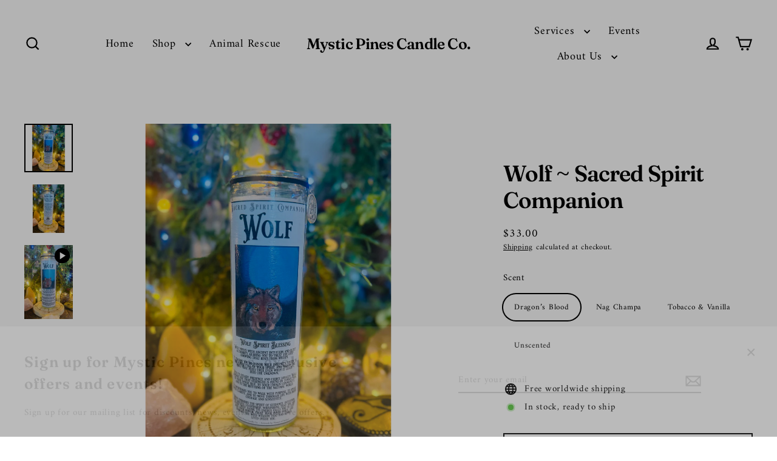

--- FILE ---
content_type: text/html; charset=utf-8
request_url: https://mysticpines.com/products/wolf-animal-totem
body_size: 41420
content:
<!doctype html>
<html class="no-js" lang="en" dir="ltr">
<head>
  <meta charset="utf-8">
  <meta http-equiv="X-UA-Compatible" content="IE=edge">
  <meta name="viewport" content="width=device-width,initial-scale=1">
  <meta name="theme-color" content="#eaabe9">
  <link rel="canonical" href="https://mysticpines.com/products/wolf-animal-totem">
  <link rel="preconnect" href="https://cdn.shopify.com" crossorigin>
  <link rel="preconnect" href="https://fonts.shopifycdn.com" crossorigin>
  <link rel="dns-prefetch" href="https://productreviews.shopifycdn.com">
  <link rel="dns-prefetch" href="https://ajax.googleapis.com">
  <link rel="dns-prefetch" href="https://maps.googleapis.com">
  <link rel="dns-prefetch" href="https://maps.gstatic.com"><title>Wolf ~ Sacred Spirit Companion
&ndash; Mystic Pines Candle Co. 
</title>
<meta name="description" content="~ Wolf ~ The Wolf steps forward as a guardian of intuition, instinct, and sacred belonging. When Wolf energy appears, it calls you back to your inner wilderness...the place where your truth lives, unfiltered and alive. Wolf teaches the balance between independence and connection, reminding you that you are both a lone "><meta property="og:site_name" content="Mystic Pines Candle Co. ">
  <meta property="og:url" content="https://mysticpines.com/products/wolf-animal-totem">
  <meta property="og:title" content="Wolf ~ Sacred Spirit Companion">
  <meta property="og:type" content="product">
  <meta property="og:description" content="~ Wolf ~ The Wolf steps forward as a guardian of intuition, instinct, and sacred belonging. When Wolf energy appears, it calls you back to your inner wilderness...the place where your truth lives, unfiltered and alive. Wolf teaches the balance between independence and connection, reminding you that you are both a lone "><meta property="og:image" content="http://mysticpines.com/cdn/shop/files/Wolf_Front_1200x1200.jpg?v=1767548478"><meta property="og:image" content="http://mysticpines.com/cdn/shop/files/Wolf_Back_2026_1200x1200.jpg?v=1767548496"><meta property="og:image" content="http://mysticpines.com/cdn/shop/files/preview_images/3c5abbc490b241d0be38e1027ce800ba.thumbnail.0000000000_1200x1200.jpg?v=1767547643">
  <meta property="og:image:secure_url" content="https://mysticpines.com/cdn/shop/files/Wolf_Front_1200x1200.jpg?v=1767548478"><meta property="og:image:secure_url" content="https://mysticpines.com/cdn/shop/files/Wolf_Back_2026_1200x1200.jpg?v=1767548496"><meta property="og:image:secure_url" content="https://mysticpines.com/cdn/shop/files/preview_images/3c5abbc490b241d0be38e1027ce800ba.thumbnail.0000000000_1200x1200.jpg?v=1767547643">
  <meta name="twitter:site" content="@">
  <meta name="twitter:card" content="summary_large_image">
  <meta name="twitter:title" content="Wolf ~ Sacred Spirit Companion">
  <meta name="twitter:description" content="~ Wolf ~ The Wolf steps forward as a guardian of intuition, instinct, and sacred belonging. When Wolf energy appears, it calls you back to your inner wilderness...the place where your truth lives, unfiltered and alive. Wolf teaches the balance between independence and connection, reminding you that you are both a lone ">
<script async crossorigin fetchpriority="high" src="/cdn/shopifycloud/importmap-polyfill/es-modules-shim.2.4.0.js"></script>
<script type="importmap">
{
  "imports": {
    "element.base-media": "//mysticpines.com/cdn/shop/t/25/assets/element.base-media.js?v=61305152781971747521761005278",
    "element.image.parallax": "//mysticpines.com/cdn/shop/t/25/assets/element.image.parallax.js?v=59188309605188605141761005278",
    "element.model": "//mysticpines.com/cdn/shop/t/25/assets/element.model.js?v=104979259955732717291761005278",
    "element.quantity-selector": "//mysticpines.com/cdn/shop/t/25/assets/element.quantity-selector.js?v=68208048201360514121761005278",
    "element.text.rte": "//mysticpines.com/cdn/shop/t/25/assets/element.text.rte.js?v=28194737298593644281761005278",
    "element.video": "//mysticpines.com/cdn/shop/t/25/assets/element.video.js?v=110560105447302630031761005278",
    "is-land": "//mysticpines.com/cdn/shop/t/25/assets/is-land.min.js?v=92343381495565747271761005279",
    "util.misc": "//mysticpines.com/cdn/shop/t/25/assets/util.misc.js?v=117964846174238173191761005279",
    "util.product-loader": "//mysticpines.com/cdn/shop/t/25/assets/util.product-loader.js?v=71947287259713254281761005279",
    "util.resource-loader": "//mysticpines.com/cdn/shop/t/25/assets/util.resource-loader.js?v=81301169148003274841761005279",
    "vendor.in-view": "//mysticpines.com/cdn/shop/t/25/assets/vendor.in-view.js?v=126891093837844970591761005279"
  }
}
</script><script type="module" src="//mysticpines.com/cdn/shop/t/25/assets/is-land.min.js?v=92343381495565747271761005279"></script>
<script>window.performance && window.performance.mark && window.performance.mark('shopify.content_for_header.start');</script><meta name="google-site-verification" content="ydO02yi2wkV4joM7aNz7KMoOOdj68Amkn1ewmlzruPg">
<meta name="facebook-domain-verification" content="9xrc5l5vascrljp7c5efqjjbmlfh33">
<meta name="facebook-domain-verification" content="bzcp6cmywlkt9xdyzg61i8wqhf7r1x">
<meta id="shopify-digital-wallet" name="shopify-digital-wallet" content="/1702920236/digital_wallets/dialog">
<meta name="shopify-checkout-api-token" content="5cb9047379996b1439053ec50cb2cd03">
<meta id="in-context-paypal-metadata" data-shop-id="1702920236" data-venmo-supported="false" data-environment="production" data-locale="en_US" data-paypal-v4="true" data-currency="USD">
<link rel="alternate" type="application/json+oembed" href="https://mysticpines.com/products/wolf-animal-totem.oembed">
<script async="async" src="/checkouts/internal/preloads.js?locale=en-US"></script>
<link rel="preconnect" href="https://shop.app" crossorigin="anonymous">
<script async="async" src="https://shop.app/checkouts/internal/preloads.js?locale=en-US&shop_id=1702920236" crossorigin="anonymous"></script>
<script id="apple-pay-shop-capabilities" type="application/json">{"shopId":1702920236,"countryCode":"US","currencyCode":"USD","merchantCapabilities":["supports3DS"],"merchantId":"gid:\/\/shopify\/Shop\/1702920236","merchantName":"Mystic Pines Candle Co. ","requiredBillingContactFields":["postalAddress","email","phone"],"requiredShippingContactFields":["postalAddress","email","phone"],"shippingType":"shipping","supportedNetworks":["visa","masterCard","amex","discover","elo","jcb"],"total":{"type":"pending","label":"Mystic Pines Candle Co. ","amount":"1.00"},"shopifyPaymentsEnabled":true,"supportsSubscriptions":true}</script>
<script id="shopify-features" type="application/json">{"accessToken":"5cb9047379996b1439053ec50cb2cd03","betas":["rich-media-storefront-analytics"],"domain":"mysticpines.com","predictiveSearch":true,"shopId":1702920236,"locale":"en"}</script>
<script>var Shopify = Shopify || {};
Shopify.shop = "mystic-pines-candle-co.myshopify.com";
Shopify.locale = "en";
Shopify.currency = {"active":"USD","rate":"1.0"};
Shopify.country = "US";
Shopify.theme = {"name":"Updated copy of Updated copy of Streamline","id":179799032123,"schema_name":"Streamline","schema_version":"7.1.0","theme_store_id":872,"role":"main"};
Shopify.theme.handle = "null";
Shopify.theme.style = {"id":null,"handle":null};
Shopify.cdnHost = "mysticpines.com/cdn";
Shopify.routes = Shopify.routes || {};
Shopify.routes.root = "/";</script>
<script type="module">!function(o){(o.Shopify=o.Shopify||{}).modules=!0}(window);</script>
<script>!function(o){function n(){var o=[];function n(){o.push(Array.prototype.slice.apply(arguments))}return n.q=o,n}var t=o.Shopify=o.Shopify||{};t.loadFeatures=n(),t.autoloadFeatures=n()}(window);</script>
<script>
  window.ShopifyPay = window.ShopifyPay || {};
  window.ShopifyPay.apiHost = "shop.app\/pay";
  window.ShopifyPay.redirectState = null;
</script>
<script id="shop-js-analytics" type="application/json">{"pageType":"product"}</script>
<script defer="defer" async type="module" src="//mysticpines.com/cdn/shopifycloud/shop-js/modules/v2/client.init-shop-cart-sync_BN7fPSNr.en.esm.js"></script>
<script defer="defer" async type="module" src="//mysticpines.com/cdn/shopifycloud/shop-js/modules/v2/chunk.common_Cbph3Kss.esm.js"></script>
<script defer="defer" async type="module" src="//mysticpines.com/cdn/shopifycloud/shop-js/modules/v2/chunk.modal_DKumMAJ1.esm.js"></script>
<script type="module">
  await import("//mysticpines.com/cdn/shopifycloud/shop-js/modules/v2/client.init-shop-cart-sync_BN7fPSNr.en.esm.js");
await import("//mysticpines.com/cdn/shopifycloud/shop-js/modules/v2/chunk.common_Cbph3Kss.esm.js");
await import("//mysticpines.com/cdn/shopifycloud/shop-js/modules/v2/chunk.modal_DKumMAJ1.esm.js");

  window.Shopify.SignInWithShop?.initShopCartSync?.({"fedCMEnabled":true,"windoidEnabled":true});

</script>
<script defer="defer" async type="module" src="//mysticpines.com/cdn/shopifycloud/shop-js/modules/v2/client.payment-terms_BxzfvcZJ.en.esm.js"></script>
<script defer="defer" async type="module" src="//mysticpines.com/cdn/shopifycloud/shop-js/modules/v2/chunk.common_Cbph3Kss.esm.js"></script>
<script defer="defer" async type="module" src="//mysticpines.com/cdn/shopifycloud/shop-js/modules/v2/chunk.modal_DKumMAJ1.esm.js"></script>
<script type="module">
  await import("//mysticpines.com/cdn/shopifycloud/shop-js/modules/v2/client.payment-terms_BxzfvcZJ.en.esm.js");
await import("//mysticpines.com/cdn/shopifycloud/shop-js/modules/v2/chunk.common_Cbph3Kss.esm.js");
await import("//mysticpines.com/cdn/shopifycloud/shop-js/modules/v2/chunk.modal_DKumMAJ1.esm.js");

  
</script>
<script>
  window.Shopify = window.Shopify || {};
  if (!window.Shopify.featureAssets) window.Shopify.featureAssets = {};
  window.Shopify.featureAssets['shop-js'] = {"shop-cart-sync":["modules/v2/client.shop-cart-sync_CJVUk8Jm.en.esm.js","modules/v2/chunk.common_Cbph3Kss.esm.js","modules/v2/chunk.modal_DKumMAJ1.esm.js"],"init-fed-cm":["modules/v2/client.init-fed-cm_7Fvt41F4.en.esm.js","modules/v2/chunk.common_Cbph3Kss.esm.js","modules/v2/chunk.modal_DKumMAJ1.esm.js"],"init-shop-email-lookup-coordinator":["modules/v2/client.init-shop-email-lookup-coordinator_Cc088_bR.en.esm.js","modules/v2/chunk.common_Cbph3Kss.esm.js","modules/v2/chunk.modal_DKumMAJ1.esm.js"],"init-windoid":["modules/v2/client.init-windoid_hPopwJRj.en.esm.js","modules/v2/chunk.common_Cbph3Kss.esm.js","modules/v2/chunk.modal_DKumMAJ1.esm.js"],"shop-button":["modules/v2/client.shop-button_B0jaPSNF.en.esm.js","modules/v2/chunk.common_Cbph3Kss.esm.js","modules/v2/chunk.modal_DKumMAJ1.esm.js"],"shop-cash-offers":["modules/v2/client.shop-cash-offers_DPIskqss.en.esm.js","modules/v2/chunk.common_Cbph3Kss.esm.js","modules/v2/chunk.modal_DKumMAJ1.esm.js"],"shop-toast-manager":["modules/v2/client.shop-toast-manager_CK7RT69O.en.esm.js","modules/v2/chunk.common_Cbph3Kss.esm.js","modules/v2/chunk.modal_DKumMAJ1.esm.js"],"init-shop-cart-sync":["modules/v2/client.init-shop-cart-sync_BN7fPSNr.en.esm.js","modules/v2/chunk.common_Cbph3Kss.esm.js","modules/v2/chunk.modal_DKumMAJ1.esm.js"],"init-customer-accounts-sign-up":["modules/v2/client.init-customer-accounts-sign-up_CfPf4CXf.en.esm.js","modules/v2/client.shop-login-button_DeIztwXF.en.esm.js","modules/v2/chunk.common_Cbph3Kss.esm.js","modules/v2/chunk.modal_DKumMAJ1.esm.js"],"pay-button":["modules/v2/client.pay-button_CgIwFSYN.en.esm.js","modules/v2/chunk.common_Cbph3Kss.esm.js","modules/v2/chunk.modal_DKumMAJ1.esm.js"],"init-customer-accounts":["modules/v2/client.init-customer-accounts_DQ3x16JI.en.esm.js","modules/v2/client.shop-login-button_DeIztwXF.en.esm.js","modules/v2/chunk.common_Cbph3Kss.esm.js","modules/v2/chunk.modal_DKumMAJ1.esm.js"],"avatar":["modules/v2/client.avatar_BTnouDA3.en.esm.js"],"init-shop-for-new-customer-accounts":["modules/v2/client.init-shop-for-new-customer-accounts_CsZy_esa.en.esm.js","modules/v2/client.shop-login-button_DeIztwXF.en.esm.js","modules/v2/chunk.common_Cbph3Kss.esm.js","modules/v2/chunk.modal_DKumMAJ1.esm.js"],"shop-follow-button":["modules/v2/client.shop-follow-button_BRMJjgGd.en.esm.js","modules/v2/chunk.common_Cbph3Kss.esm.js","modules/v2/chunk.modal_DKumMAJ1.esm.js"],"checkout-modal":["modules/v2/client.checkout-modal_B9Drz_yf.en.esm.js","modules/v2/chunk.common_Cbph3Kss.esm.js","modules/v2/chunk.modal_DKumMAJ1.esm.js"],"shop-login-button":["modules/v2/client.shop-login-button_DeIztwXF.en.esm.js","modules/v2/chunk.common_Cbph3Kss.esm.js","modules/v2/chunk.modal_DKumMAJ1.esm.js"],"lead-capture":["modules/v2/client.lead-capture_DXYzFM3R.en.esm.js","modules/v2/chunk.common_Cbph3Kss.esm.js","modules/v2/chunk.modal_DKumMAJ1.esm.js"],"shop-login":["modules/v2/client.shop-login_CA5pJqmO.en.esm.js","modules/v2/chunk.common_Cbph3Kss.esm.js","modules/v2/chunk.modal_DKumMAJ1.esm.js"],"payment-terms":["modules/v2/client.payment-terms_BxzfvcZJ.en.esm.js","modules/v2/chunk.common_Cbph3Kss.esm.js","modules/v2/chunk.modal_DKumMAJ1.esm.js"]};
</script>
<script>(function() {
  var isLoaded = false;
  function asyncLoad() {
    if (isLoaded) return;
    isLoaded = true;
    var urls = ["https:\/\/static.rechargecdn.com\/static\/js\/recharge.js?shop=mystic-pines-candle-co.myshopify.com","https:\/\/assets.cloudlift.app\/api\/assets\/upload.js?shop=mystic-pines-candle-co.myshopify.com","https:\/\/cdn.etsy.reputon.com\/assets\/widget.js?shop=mystic-pines-candle-co.myshopify.com"];
    for (var i = 0; i < urls.length; i++) {
      var s = document.createElement('script');
      s.type = 'text/javascript';
      s.async = true;
      s.src = urls[i];
      var x = document.getElementsByTagName('script')[0];
      x.parentNode.insertBefore(s, x);
    }
  };
  if(window.attachEvent) {
    window.attachEvent('onload', asyncLoad);
  } else {
    window.addEventListener('load', asyncLoad, false);
  }
})();</script>
<script id="__st">var __st={"a":1702920236,"offset":-25200,"reqid":"5993eadf-a6f7-404f-88f8-be28a6d1597f-1769867484","pageurl":"mysticpines.com\/products\/wolf-animal-totem","u":"1a800be3cd3c","p":"product","rtyp":"product","rid":1149614293036};</script>
<script>window.ShopifyPaypalV4VisibilityTracking = true;</script>
<script id="captcha-bootstrap">!function(){'use strict';const t='contact',e='account',n='new_comment',o=[[t,t],['blogs',n],['comments',n],[t,'customer']],c=[[e,'customer_login'],[e,'guest_login'],[e,'recover_customer_password'],[e,'create_customer']],r=t=>t.map((([t,e])=>`form[action*='/${t}']:not([data-nocaptcha='true']) input[name='form_type'][value='${e}']`)).join(','),a=t=>()=>t?[...document.querySelectorAll(t)].map((t=>t.form)):[];function s(){const t=[...o],e=r(t);return a(e)}const i='password',u='form_key',d=['recaptcha-v3-token','g-recaptcha-response','h-captcha-response',i],f=()=>{try{return window.sessionStorage}catch{return}},m='__shopify_v',_=t=>t.elements[u];function p(t,e,n=!1){try{const o=window.sessionStorage,c=JSON.parse(o.getItem(e)),{data:r}=function(t){const{data:e,action:n}=t;return t[m]||n?{data:e,action:n}:{data:t,action:n}}(c);for(const[e,n]of Object.entries(r))t.elements[e]&&(t.elements[e].value=n);n&&o.removeItem(e)}catch(o){console.error('form repopulation failed',{error:o})}}const l='form_type',E='cptcha';function T(t){t.dataset[E]=!0}const w=window,h=w.document,L='Shopify',v='ce_forms',y='captcha';let A=!1;((t,e)=>{const n=(g='f06e6c50-85a8-45c8-87d0-21a2b65856fe',I='https://cdn.shopify.com/shopifycloud/storefront-forms-hcaptcha/ce_storefront_forms_captcha_hcaptcha.v1.5.2.iife.js',D={infoText:'Protected by hCaptcha',privacyText:'Privacy',termsText:'Terms'},(t,e,n)=>{const o=w[L][v],c=o.bindForm;if(c)return c(t,g,e,D).then(n);var r;o.q.push([[t,g,e,D],n]),r=I,A||(h.body.append(Object.assign(h.createElement('script'),{id:'captcha-provider',async:!0,src:r})),A=!0)});var g,I,D;w[L]=w[L]||{},w[L][v]=w[L][v]||{},w[L][v].q=[],w[L][y]=w[L][y]||{},w[L][y].protect=function(t,e){n(t,void 0,e),T(t)},Object.freeze(w[L][y]),function(t,e,n,w,h,L){const[v,y,A,g]=function(t,e,n){const i=e?o:[],u=t?c:[],d=[...i,...u],f=r(d),m=r(i),_=r(d.filter((([t,e])=>n.includes(e))));return[a(f),a(m),a(_),s()]}(w,h,L),I=t=>{const e=t.target;return e instanceof HTMLFormElement?e:e&&e.form},D=t=>v().includes(t);t.addEventListener('submit',(t=>{const e=I(t);if(!e)return;const n=D(e)&&!e.dataset.hcaptchaBound&&!e.dataset.recaptchaBound,o=_(e),c=g().includes(e)&&(!o||!o.value);(n||c)&&t.preventDefault(),c&&!n&&(function(t){try{if(!f())return;!function(t){const e=f();if(!e)return;const n=_(t);if(!n)return;const o=n.value;o&&e.removeItem(o)}(t);const e=Array.from(Array(32),(()=>Math.random().toString(36)[2])).join('');!function(t,e){_(t)||t.append(Object.assign(document.createElement('input'),{type:'hidden',name:u})),t.elements[u].value=e}(t,e),function(t,e){const n=f();if(!n)return;const o=[...t.querySelectorAll(`input[type='${i}']`)].map((({name:t})=>t)),c=[...d,...o],r={};for(const[a,s]of new FormData(t).entries())c.includes(a)||(r[a]=s);n.setItem(e,JSON.stringify({[m]:1,action:t.action,data:r}))}(t,e)}catch(e){console.error('failed to persist form',e)}}(e),e.submit())}));const S=(t,e)=>{t&&!t.dataset[E]&&(n(t,e.some((e=>e===t))),T(t))};for(const o of['focusin','change'])t.addEventListener(o,(t=>{const e=I(t);D(e)&&S(e,y())}));const B=e.get('form_key'),M=e.get(l),P=B&&M;t.addEventListener('DOMContentLoaded',(()=>{const t=y();if(P)for(const e of t)e.elements[l].value===M&&p(e,B);[...new Set([...A(),...v().filter((t=>'true'===t.dataset.shopifyCaptcha))])].forEach((e=>S(e,t)))}))}(h,new URLSearchParams(w.location.search),n,t,e,['guest_login'])})(!0,!0)}();</script>
<script integrity="sha256-4kQ18oKyAcykRKYeNunJcIwy7WH5gtpwJnB7kiuLZ1E=" data-source-attribution="shopify.loadfeatures" defer="defer" src="//mysticpines.com/cdn/shopifycloud/storefront/assets/storefront/load_feature-a0a9edcb.js" crossorigin="anonymous"></script>
<script crossorigin="anonymous" defer="defer" src="//mysticpines.com/cdn/shopifycloud/storefront/assets/shopify_pay/storefront-65b4c6d7.js?v=20250812"></script>
<script data-source-attribution="shopify.dynamic_checkout.dynamic.init">var Shopify=Shopify||{};Shopify.PaymentButton=Shopify.PaymentButton||{isStorefrontPortableWallets:!0,init:function(){window.Shopify.PaymentButton.init=function(){};var t=document.createElement("script");t.src="https://mysticpines.com/cdn/shopifycloud/portable-wallets/latest/portable-wallets.en.js",t.type="module",document.head.appendChild(t)}};
</script>
<script data-source-attribution="shopify.dynamic_checkout.buyer_consent">
  function portableWalletsHideBuyerConsent(e){var t=document.getElementById("shopify-buyer-consent"),n=document.getElementById("shopify-subscription-policy-button");t&&n&&(t.classList.add("hidden"),t.setAttribute("aria-hidden","true"),n.removeEventListener("click",e))}function portableWalletsShowBuyerConsent(e){var t=document.getElementById("shopify-buyer-consent"),n=document.getElementById("shopify-subscription-policy-button");t&&n&&(t.classList.remove("hidden"),t.removeAttribute("aria-hidden"),n.addEventListener("click",e))}window.Shopify?.PaymentButton&&(window.Shopify.PaymentButton.hideBuyerConsent=portableWalletsHideBuyerConsent,window.Shopify.PaymentButton.showBuyerConsent=portableWalletsShowBuyerConsent);
</script>
<script>
  function portableWalletsCleanup(e){e&&e.src&&console.error("Failed to load portable wallets script "+e.src);var t=document.querySelectorAll("shopify-accelerated-checkout .shopify-payment-button__skeleton, shopify-accelerated-checkout-cart .wallet-cart-button__skeleton"),e=document.getElementById("shopify-buyer-consent");for(let e=0;e<t.length;e++)t[e].remove();e&&e.remove()}function portableWalletsNotLoadedAsModule(e){e instanceof ErrorEvent&&"string"==typeof e.message&&e.message.includes("import.meta")&&"string"==typeof e.filename&&e.filename.includes("portable-wallets")&&(window.removeEventListener("error",portableWalletsNotLoadedAsModule),window.Shopify.PaymentButton.failedToLoad=e,"loading"===document.readyState?document.addEventListener("DOMContentLoaded",window.Shopify.PaymentButton.init):window.Shopify.PaymentButton.init())}window.addEventListener("error",portableWalletsNotLoadedAsModule);
</script>

<script type="module" src="https://mysticpines.com/cdn/shopifycloud/portable-wallets/latest/portable-wallets.en.js" onError="portableWalletsCleanup(this)" crossorigin="anonymous"></script>
<script nomodule>
  document.addEventListener("DOMContentLoaded", portableWalletsCleanup);
</script>

<link id="shopify-accelerated-checkout-styles" rel="stylesheet" media="screen" href="https://mysticpines.com/cdn/shopifycloud/portable-wallets/latest/accelerated-checkout-backwards-compat.css" crossorigin="anonymous">
<style id="shopify-accelerated-checkout-cart">
        #shopify-buyer-consent {
  margin-top: 1em;
  display: inline-block;
  width: 100%;
}

#shopify-buyer-consent.hidden {
  display: none;
}

#shopify-subscription-policy-button {
  background: none;
  border: none;
  padding: 0;
  text-decoration: underline;
  font-size: inherit;
  cursor: pointer;
}

#shopify-subscription-policy-button::before {
  box-shadow: none;
}

      </style>

<script>window.performance && window.performance.mark && window.performance.mark('shopify.content_for_header.end');</script>

  <script>
    var theme = {
      stylesheet: "//mysticpines.com/cdn/shop/t/25/assets/theme.css?v=3623001584487417301761005294",
      template: "product",
      routes: {
        home: "/",
        cart: "/cart.js",
        cartPage: "/cart",
        cartAdd: "/cart/add.js",
        cartChange: "/cart/change.js",
        predictiveSearch: "/search/suggest"
      },
      strings: {
        addToCart: "Add to cart",
        soldOut: "Sold Out",
        unavailable: "Unavailable",
        regularPrice: "Regular price",
        salePrice: "Sale price",
        inStockLabel: "In stock, ready to ship",
        oneStockLabel: "Low stock - [count] item left",
        otherStockLabel: "Low stock - [count] items left",
        willNotShipUntil: "Ready to ship [date]",
        willBeInStockAfter: "Back in stock [date]",
        waitingForStock: "Backordered, shipping soon",
        cartItems: "[count] items",
        cartConfirmDelete: "Are you sure you want to remove this item?",
        cartTermsConfirmation: "You must agree with the terms and conditions of sales to check out",
        maxQuantity: "You can only have [quantity] of [title] in your cart."
      },
      settings: {
        cartType: "page",
        isCustomerTemplate: false,
        moneyFormat: "${{amount}}",
        quickView: true,
        hoverProductGrid: true,
        themeName: 'Streamline',
        themeVersion: "7.1.0",
        predictiveSearchType: null,
      }
    };

    document.documentElement.className = document.documentElement.className.replace('no-js', 'js');
  </script><style data-shopify>:root {
    --typeHeaderPrimary: Fraunces;
    --typeHeaderFallback: serif;
    --typeHeaderSize: 37px;
    --typeHeaderStyle: normal;
    --typeHeaderWeight: 600;
    --typeHeaderLineHeight: 1.2;
    --typeHeaderSpacing: -0.025em;

    --typeBasePrimary:Amiri;
    --typeBaseFallback:serif;
    --typeBaseSize: 15px;
    --typeBaseWeight: 400;
    --typeBaseStyle: normal;
    --typeBaseSpacing: 0.05em;
    --typeBaseLineHeight: 1.5;

    
      --buttonRadius: 0;
    

    --iconWeight: 5px;
    --iconLinecaps: miter;

    --colorAlt: #f4f4f4;
    --colorAltText: #000;

    --colorAnnouncement: #eaabe9;
    --colorAnnouncementText: #111111;

    --colorBody: #FFFFFF;
    --colorBodyAlpha05: rgba(255, 255, 255, 0.05);
    --colorBodyLightDim: #fafafa;
    --colorBodyMediumDim: #f5f5f5;
    --colorBodyDim: #f2f2f2;

    --colorBtnPrimary: #eaabe9;
    --colorBtnPrimaryText: #000000;
    --colorBtnPrimaryBgTransition: background 0.15s ease;
    --colorBtnPrimaryActive: #fefdfe;

    --colorCartDot: #0f7662;
    --colorCartDotText: #fff;

    --colorDrawers: #def4a9;
    --colorDrawersDim: #d5f192;
    --colorDrawerText: #000000;
    --colorDrawerTextDarken: #000000;

    --colorHeroText: #fff;

    --colorImageOverlay: #000;
    --colorImageOverlayOpacity: 0.03;
    --colorImageOverlayTextShadow: 0.3;

    --colorInputBg: #FFFFFF;
    --colorInputText: #000000;

    --colorLink: #000000;

    --colorModalBg: rgba(0,0,0,0.5);

    --colorNav: #FFFFFF;
    --colorNavText: #000000;

    --colorNewsletter: #ffffff;
    --colorNewsletterText: #111111;

    --colorSalePrice: #0d481e;
    --colorSaleTag: #def4a9;
    --colorSaleTagText: #000000;

    --colorTextBody: #000000;
    --colorTextBodyAlpha005: rgba(0, 0, 0, 0.05);
    --colorTextBodyAlpha008: rgba(0, 0, 0, 0.08);
    --colorTextBodyAlpha01: rgba(0, 0, 0, 0.1);
    --colorTextBodyAlpha035: rgba(0, 0, 0, 0.35);
    --colorTextBodyAlpha05: rgba(0, 0, 0, 0.5);

    --colorSmallImageBg: #ffffff;
    --colorLargeImageBg: #000000;

    --productImageScatter: false;

    --urlIcoSelect: url(//mysticpines.com/cdn/shop/t/25/assets/ico-select.svg);

    --sizeChartMargin: 30px 0;
    --sizeChartIconMargin: 5px;

    --newsletterReminderPadding: 30px 35px;

    /*Shop Pay Installments*/
    --color-body-text: #000000;
    --color-body: #FFFFFF;
    --color-bg: #FFFFFF;
  }

  

  .hero {
    background-image: linear-gradient(100deg, #000000 40%, #212121 63%, #000000 79%);
  }

  .placeholder-content,
  .image-wrap,
  .skrim__link,
  .pswp__img--placeholder {
    background-image: linear-gradient(100deg, #ffffff 40%, #f7f7f7 63%, #ffffff 79%);
  }</style><style>
  @font-face {
  font-family: Fraunces;
  font-weight: 600;
  font-style: normal;
  font-display: swap;
  src: url("//mysticpines.com/cdn/fonts/fraunces/fraunces_n6.69791a9f00600e5a1e56a6f64efc9d10a28b9c92.woff2") format("woff2"),
       url("//mysticpines.com/cdn/fonts/fraunces/fraunces_n6.e87d336d46d99db17df56f1dc77d222effffa1f3.woff") format("woff");
}

  @font-face {
  font-family: Amiri;
  font-weight: 400;
  font-style: normal;
  font-display: swap;
  src: url("//mysticpines.com/cdn/fonts/amiri/amiri_n4.fee8c3379b68ea3b9c7241a63b8a252071faad52.woff2") format("woff2"),
       url("//mysticpines.com/cdn/fonts/amiri/amiri_n4.94cde4e18ec8ae53bf8f7240b84e1f76ce23772d.woff") format("woff");
}


  @font-face {
  font-family: Amiri;
  font-weight: 700;
  font-style: normal;
  font-display: swap;
  src: url("//mysticpines.com/cdn/fonts/amiri/amiri_n7.18bdf9995a65958ebe1ecc6a8e58369f2e5fde36.woff2") format("woff2"),
       url("//mysticpines.com/cdn/fonts/amiri/amiri_n7.4018e09897bebe29690de457ff22ede457913518.woff") format("woff");
}

  @font-face {
  font-family: Amiri;
  font-weight: 400;
  font-style: italic;
  font-display: swap;
  src: url("//mysticpines.com/cdn/fonts/amiri/amiri_i4.95beacf234505f7529ea2b9b84305503763d41e2.woff2") format("woff2"),
       url("//mysticpines.com/cdn/fonts/amiri/amiri_i4.8d0b215ae13ef2acc52deb9eff6cd2c66724cd2c.woff") format("woff");
}

  @font-face {
  font-family: Amiri;
  font-weight: 700;
  font-style: italic;
  font-display: swap;
  src: url("//mysticpines.com/cdn/fonts/amiri/amiri_i7.d86700268b4250b5d5dd87a772497e6709d54e11.woff2") format("woff2"),
       url("//mysticpines.com/cdn/fonts/amiri/amiri_i7.cb7296b13edcdeb3c0aa02998d8a90203078f1a1.woff") format("woff");
}


  body,
  input,
  textarea,
  button,
  select {
    -webkit-font-smoothing: antialiased;
    -webkit-text-size-adjust: 100%;
    text-rendering: optimizeSpeed;
    font-family: var(--typeBasePrimary), var(--typeBaseFallback);
    font-size: calc(var(--typeBaseSize) * 0.85);
    font-weight: var(--typeBaseWeight);
    font-style: var(--typeBaseStyle);
    letter-spacing: var(--typeBaseSpacing);
    line-height: var(--typeBaseLineHeight);
  }

  @media only screen and (min-width: 769px) {
    body,
    input,
    textarea,
    button,
    select {
      font-size: var(--typeBaseSize);
    }
  }

  .page-container,
  .overscroll-loader {
    display: none;
  }

  h1, .h1,
  h3, .h3,
  h4, .h4,
  h5, .h5,
  h6, .h6,
  .section-header__title {
    font-family: var(--typeHeaderPrimary), var(--typeHeaderFallback);
    font-weight: var(--typeHeaderWeight);
    font-style: normal;
    letter-spacing: var(--typeHeaderSpacing);
    line-height: var(--typeHeaderLineHeight);
    word-break: break-word;

    
  }

  h2, .h2 {
    font-family: var(--typeBasePrimary), var(--typeBaseFallback);
    font-weight: var(--typeBaseWeight);
    letter-spacing: var(--typeBaseSpacing);
    line-height: var(--typeBaseLineHeight);
  }

  
  @keyframes pulse-fade {
    0% {
      opacity: 0;
    }
    50% {
      opacity: 1;
    }
    100% {
      opacity: 0;
    }
  }

  .splash-screen {
    box-sizing: border-box;
    display: flex;
    position: fixed;
    left: 0;
    top: 0;
    right: 0;
    bottom: 0;
    align-items: center;
    justify-content: center;
    z-index: 10001;
    background-color: #FFFFFF;
  }

  .splash-screen__loader {
    max-width: 100px;
  }

  @media only screen and (min-width: 769px) {
    .splash-screen__loader {
      max-width: 100px;
    }
  }

  .splash-screen img {
    display: block;
    max-width: 100%;
    border: 0 none;
    height: auto;
    animation: pulse-fade 0.4s infinite linear;
  }

  .loader-text {
    letter-spacing: 0.2em;
    font-size: 1.5em;
    text-transform: uppercase;
    animation: pulse-fade 0.4s infinite linear;
  }

  .loader-logo {
    display: none;
    position: fixed;
    left: 0;
    top: 0;
    right: 0;
    bottom: 0;
    align-items: center;
    justify-content: center;
    background-color: #FFFFFF;
    z-index: 6000;
  }

  .loader-logo__img {
    display: block;
  }

  .transition-body {
    opacity: 0;
  }

  .btn--loading span:after {
    content: "Loading";
  }
</style>
<link href="//mysticpines.com/cdn/shop/t/25/assets/theme.css?v=3623001584487417301761005294" rel="stylesheet" type="text/css" media="all" />

  <style data-shopify>
    :root {
      /* Root Variables */
      /* ========================= */
      --root-color-primary: #000000;
      --color-primary: #000000;
      --root-color-secondary: #FFFFFF;
      --color-secondary: #FFFFFF;
      --color-sale-tag: #def4a9;
      --color-sale-tag-text: #000000;
      --color-sale-price: #0d481e;
      --layout-section-padding-block: 3rem;
      --layout-section-max-inline-size: 1220px;

      /* Text */
      /* ========================= */

      /* Body Font Styles */
      --element-text-font-family--body: Amiri;
      --element-text-font-family-fallback--body: serif;
      --element-text-font-weight--body: 400;
      --element-text-letter-spacing--body: 0.05em;
      --element-text-text-transform--body: none;

      /* Body Font Sizes */
      --element-text-font-size--body: initial;
      --element-text-font-size--body-xs: 11px;
      --element-text-font-size--body-sm: 13px;
      --element-text-font-size--body-md: 15px;
      --element-text-font-size--body-lg: 17px;

      /* Body Line Heights */
      --element-text-line-height--body: 1.5;

      /* Heading Font Styles */
      --element-text-font-family--heading: Fraunces;
      --element-text-font-family-fallback--heading: serif;
      --element-text-font-weight--heading: 600;
      --element-text-letter-spacing--heading: -0.025em;

       


      /* Heading Font Sizes */
      --element-text-font-size--heading-2xl: 53px;
      --element-text-font-size--heading-xl: 37px;
      --element-text-font-size--heading-lg: 31px;
      --element-text-font-size--heading-md: 29px;
      --element-text-font-size--heading-sm: 23px;
      --element-text-font-size--heading-xs: 21px;

      /* Heading Line Heights */
      --element-text-line-height--heading: 1.2;


      /* Buttons */
      /* ========================= */
      
          --element-button-radius: 0;
      

      /* Base Color Variables */
      --element-button-color-primary: #eaabe9;
      --element-button-color-secondary: #000000;
      --element-button-shade-border: 100%;

      /* Hover State Variables */
      --element-button-shade-background--hover: 0%;
      --element-button-shade-border--hover: 100%;
      --element-button-border-width--focus: var(--size-0-25);

      /* Focus State Variables */
      --element-button-color-focus: var(--color-focus);

      /* Inputs */
      /* ========================= */
      --element-input-box-shadow-shade: 100%;
      
      /* Hover State Variables */
      --element-input-background-shade--hover: 0%;
      --element-input-box-shadow-shade--focus: 100%;
      --element-input-box-shadow-shade--active: 100%;
      

      --element-input-box-shadow-spread-radius--hover: 1px;
      --element-input-box-shadow-spread-radius--active: 1px;
      --element-input-box-shadow-spread-radius--focus: 1px;

    }

    element-select {
      --element-button-color-primary: #000000;
      --element-button-color-secondary: #FFFFFF;
    }

    [data-button_type_style="caps"] .element-button .element-text {
      --element-text-font-size: var(--element-text-font-size--body-sm);
      --element-text-letter-spacing: 0.2em;
      --element-text-text-transform: uppercase;
    }

    .element-button.element-button--inverted {
      --element-button-color-primary: #000000;
      --element-button-color-secondary: #FFFFFF;
    }

    [data-button_style=shadow] .element-button.element-button--inverted[type="submit"] {
      background-color: var(--colorBody);
      border: 2px solid;
      border-color: var(--colorTextBody);
      box-shadow: 5px 5px 0 0 var(--colorTextBody);
      margin-bottom: 5px;
      transition: transform 0.05s, box-shadow 0.05s;
    }
  </style>
<script src="//mysticpines.com/cdn/shop/t/25/assets/vendor-v6.js" defer="defer"></script>
  <script src="//mysticpines.com/cdn/shop/t/25/assets/theme.js?v=181491663414021565501761005279" defer="defer"></script>
<!-- BEGIN app block: shopify://apps/warnify-pro-warnings/blocks/main/b82106ea-6172-4ab0-814f-17df1cb2b18a -->


<!-- END app block --><link href="https://monorail-edge.shopifysvc.com" rel="dns-prefetch">
<script>(function(){if ("sendBeacon" in navigator && "performance" in window) {try {var session_token_from_headers = performance.getEntriesByType('navigation')[0].serverTiming.find(x => x.name == '_s').description;} catch {var session_token_from_headers = undefined;}var session_cookie_matches = document.cookie.match(/_shopify_s=([^;]*)/);var session_token_from_cookie = session_cookie_matches && session_cookie_matches.length === 2 ? session_cookie_matches[1] : "";var session_token = session_token_from_headers || session_token_from_cookie || "";function handle_abandonment_event(e) {var entries = performance.getEntries().filter(function(entry) {return /monorail-edge.shopifysvc.com/.test(entry.name);});if (!window.abandonment_tracked && entries.length === 0) {window.abandonment_tracked = true;var currentMs = Date.now();var navigation_start = performance.timing.navigationStart;var payload = {shop_id: 1702920236,url: window.location.href,navigation_start,duration: currentMs - navigation_start,session_token,page_type: "product"};window.navigator.sendBeacon("https://monorail-edge.shopifysvc.com/v1/produce", JSON.stringify({schema_id: "online_store_buyer_site_abandonment/1.1",payload: payload,metadata: {event_created_at_ms: currentMs,event_sent_at_ms: currentMs}}));}}window.addEventListener('pagehide', handle_abandonment_event);}}());</script>
<script id="web-pixels-manager-setup">(function e(e,d,r,n,o){if(void 0===o&&(o={}),!Boolean(null===(a=null===(i=window.Shopify)||void 0===i?void 0:i.analytics)||void 0===a?void 0:a.replayQueue)){var i,a;window.Shopify=window.Shopify||{};var t=window.Shopify;t.analytics=t.analytics||{};var s=t.analytics;s.replayQueue=[],s.publish=function(e,d,r){return s.replayQueue.push([e,d,r]),!0};try{self.performance.mark("wpm:start")}catch(e){}var l=function(){var e={modern:/Edge?\/(1{2}[4-9]|1[2-9]\d|[2-9]\d{2}|\d{4,})\.\d+(\.\d+|)|Firefox\/(1{2}[4-9]|1[2-9]\d|[2-9]\d{2}|\d{4,})\.\d+(\.\d+|)|Chrom(ium|e)\/(9{2}|\d{3,})\.\d+(\.\d+|)|(Maci|X1{2}).+ Version\/(15\.\d+|(1[6-9]|[2-9]\d|\d{3,})\.\d+)([,.]\d+|)( \(\w+\)|)( Mobile\/\w+|) Safari\/|Chrome.+OPR\/(9{2}|\d{3,})\.\d+\.\d+|(CPU[ +]OS|iPhone[ +]OS|CPU[ +]iPhone|CPU IPhone OS|CPU iPad OS)[ +]+(15[._]\d+|(1[6-9]|[2-9]\d|\d{3,})[._]\d+)([._]\d+|)|Android:?[ /-](13[3-9]|1[4-9]\d|[2-9]\d{2}|\d{4,})(\.\d+|)(\.\d+|)|Android.+Firefox\/(13[5-9]|1[4-9]\d|[2-9]\d{2}|\d{4,})\.\d+(\.\d+|)|Android.+Chrom(ium|e)\/(13[3-9]|1[4-9]\d|[2-9]\d{2}|\d{4,})\.\d+(\.\d+|)|SamsungBrowser\/([2-9]\d|\d{3,})\.\d+/,legacy:/Edge?\/(1[6-9]|[2-9]\d|\d{3,})\.\d+(\.\d+|)|Firefox\/(5[4-9]|[6-9]\d|\d{3,})\.\d+(\.\d+|)|Chrom(ium|e)\/(5[1-9]|[6-9]\d|\d{3,})\.\d+(\.\d+|)([\d.]+$|.*Safari\/(?![\d.]+ Edge\/[\d.]+$))|(Maci|X1{2}).+ Version\/(10\.\d+|(1[1-9]|[2-9]\d|\d{3,})\.\d+)([,.]\d+|)( \(\w+\)|)( Mobile\/\w+|) Safari\/|Chrome.+OPR\/(3[89]|[4-9]\d|\d{3,})\.\d+\.\d+|(CPU[ +]OS|iPhone[ +]OS|CPU[ +]iPhone|CPU IPhone OS|CPU iPad OS)[ +]+(10[._]\d+|(1[1-9]|[2-9]\d|\d{3,})[._]\d+)([._]\d+|)|Android:?[ /-](13[3-9]|1[4-9]\d|[2-9]\d{2}|\d{4,})(\.\d+|)(\.\d+|)|Mobile Safari.+OPR\/([89]\d|\d{3,})\.\d+\.\d+|Android.+Firefox\/(13[5-9]|1[4-9]\d|[2-9]\d{2}|\d{4,})\.\d+(\.\d+|)|Android.+Chrom(ium|e)\/(13[3-9]|1[4-9]\d|[2-9]\d{2}|\d{4,})\.\d+(\.\d+|)|Android.+(UC? ?Browser|UCWEB|U3)[ /]?(15\.([5-9]|\d{2,})|(1[6-9]|[2-9]\d|\d{3,})\.\d+)\.\d+|SamsungBrowser\/(5\.\d+|([6-9]|\d{2,})\.\d+)|Android.+MQ{2}Browser\/(14(\.(9|\d{2,})|)|(1[5-9]|[2-9]\d|\d{3,})(\.\d+|))(\.\d+|)|K[Aa][Ii]OS\/(3\.\d+|([4-9]|\d{2,})\.\d+)(\.\d+|)/},d=e.modern,r=e.legacy,n=navigator.userAgent;return n.match(d)?"modern":n.match(r)?"legacy":"unknown"}(),u="modern"===l?"modern":"legacy",c=(null!=n?n:{modern:"",legacy:""})[u],f=function(e){return[e.baseUrl,"/wpm","/b",e.hashVersion,"modern"===e.buildTarget?"m":"l",".js"].join("")}({baseUrl:d,hashVersion:r,buildTarget:u}),m=function(e){var d=e.version,r=e.bundleTarget,n=e.surface,o=e.pageUrl,i=e.monorailEndpoint;return{emit:function(e){var a=e.status,t=e.errorMsg,s=(new Date).getTime(),l=JSON.stringify({metadata:{event_sent_at_ms:s},events:[{schema_id:"web_pixels_manager_load/3.1",payload:{version:d,bundle_target:r,page_url:o,status:a,surface:n,error_msg:t},metadata:{event_created_at_ms:s}}]});if(!i)return console&&console.warn&&console.warn("[Web Pixels Manager] No Monorail endpoint provided, skipping logging."),!1;try{return self.navigator.sendBeacon.bind(self.navigator)(i,l)}catch(e){}var u=new XMLHttpRequest;try{return u.open("POST",i,!0),u.setRequestHeader("Content-Type","text/plain"),u.send(l),!0}catch(e){return console&&console.warn&&console.warn("[Web Pixels Manager] Got an unhandled error while logging to Monorail."),!1}}}}({version:r,bundleTarget:l,surface:e.surface,pageUrl:self.location.href,monorailEndpoint:e.monorailEndpoint});try{o.browserTarget=l,function(e){var d=e.src,r=e.async,n=void 0===r||r,o=e.onload,i=e.onerror,a=e.sri,t=e.scriptDataAttributes,s=void 0===t?{}:t,l=document.createElement("script"),u=document.querySelector("head"),c=document.querySelector("body");if(l.async=n,l.src=d,a&&(l.integrity=a,l.crossOrigin="anonymous"),s)for(var f in s)if(Object.prototype.hasOwnProperty.call(s,f))try{l.dataset[f]=s[f]}catch(e){}if(o&&l.addEventListener("load",o),i&&l.addEventListener("error",i),u)u.appendChild(l);else{if(!c)throw new Error("Did not find a head or body element to append the script");c.appendChild(l)}}({src:f,async:!0,onload:function(){if(!function(){var e,d;return Boolean(null===(d=null===(e=window.Shopify)||void 0===e?void 0:e.analytics)||void 0===d?void 0:d.initialized)}()){var d=window.webPixelsManager.init(e)||void 0;if(d){var r=window.Shopify.analytics;r.replayQueue.forEach((function(e){var r=e[0],n=e[1],o=e[2];d.publishCustomEvent(r,n,o)})),r.replayQueue=[],r.publish=d.publishCustomEvent,r.visitor=d.visitor,r.initialized=!0}}},onerror:function(){return m.emit({status:"failed",errorMsg:"".concat(f," has failed to load")})},sri:function(e){var d=/^sha384-[A-Za-z0-9+/=]+$/;return"string"==typeof e&&d.test(e)}(c)?c:"",scriptDataAttributes:o}),m.emit({status:"loading"})}catch(e){m.emit({status:"failed",errorMsg:(null==e?void 0:e.message)||"Unknown error"})}}})({shopId: 1702920236,storefrontBaseUrl: "https://mysticpines.com",extensionsBaseUrl: "https://extensions.shopifycdn.com/cdn/shopifycloud/web-pixels-manager",monorailEndpoint: "https://monorail-edge.shopifysvc.com/unstable/produce_batch",surface: "storefront-renderer",enabledBetaFlags: ["2dca8a86"],webPixelsConfigList: [{"id":"876380475","configuration":"{\"config\":\"{\\\"pixel_id\\\":\\\"GT-PZQZGNK\\\",\\\"target_country\\\":\\\"US\\\",\\\"gtag_events\\\":[{\\\"type\\\":\\\"purchase\\\",\\\"action_label\\\":\\\"MC-2L13GRR5NW\\\"},{\\\"type\\\":\\\"page_view\\\",\\\"action_label\\\":\\\"MC-2L13GRR5NW\\\"},{\\\"type\\\":\\\"view_item\\\",\\\"action_label\\\":\\\"MC-2L13GRR5NW\\\"}],\\\"enable_monitoring_mode\\\":false}\"}","eventPayloadVersion":"v1","runtimeContext":"OPEN","scriptVersion":"b2a88bafab3e21179ed38636efcd8a93","type":"APP","apiClientId":1780363,"privacyPurposes":[],"dataSharingAdjustments":{"protectedCustomerApprovalScopes":["read_customer_address","read_customer_email","read_customer_name","read_customer_personal_data","read_customer_phone"]}},{"id":"677609787","configuration":"{\"pixelCode\":\"CJGHS93C77U9JLFTVLPG\"}","eventPayloadVersion":"v1","runtimeContext":"STRICT","scriptVersion":"22e92c2ad45662f435e4801458fb78cc","type":"APP","apiClientId":4383523,"privacyPurposes":["ANALYTICS","MARKETING","SALE_OF_DATA"],"dataSharingAdjustments":{"protectedCustomerApprovalScopes":["read_customer_address","read_customer_email","read_customer_name","read_customer_personal_data","read_customer_phone"]}},{"id":"331186491","configuration":"{\"pixel_id\":\"214571985889158\",\"pixel_type\":\"facebook_pixel\",\"metaapp_system_user_token\":\"-\"}","eventPayloadVersion":"v1","runtimeContext":"OPEN","scriptVersion":"ca16bc87fe92b6042fbaa3acc2fbdaa6","type":"APP","apiClientId":2329312,"privacyPurposes":["ANALYTICS","MARKETING","SALE_OF_DATA"],"dataSharingAdjustments":{"protectedCustomerApprovalScopes":["read_customer_address","read_customer_email","read_customer_name","read_customer_personal_data","read_customer_phone"]}},{"id":"147063099","eventPayloadVersion":"v1","runtimeContext":"LAX","scriptVersion":"1","type":"CUSTOM","privacyPurposes":["ANALYTICS"],"name":"Google Analytics tag (migrated)"},{"id":"shopify-app-pixel","configuration":"{}","eventPayloadVersion":"v1","runtimeContext":"STRICT","scriptVersion":"0450","apiClientId":"shopify-pixel","type":"APP","privacyPurposes":["ANALYTICS","MARKETING"]},{"id":"shopify-custom-pixel","eventPayloadVersion":"v1","runtimeContext":"LAX","scriptVersion":"0450","apiClientId":"shopify-pixel","type":"CUSTOM","privacyPurposes":["ANALYTICS","MARKETING"]}],isMerchantRequest: false,initData: {"shop":{"name":"Mystic Pines Candle Co. ","paymentSettings":{"currencyCode":"USD"},"myshopifyDomain":"mystic-pines-candle-co.myshopify.com","countryCode":"US","storefrontUrl":"https:\/\/mysticpines.com"},"customer":null,"cart":null,"checkout":null,"productVariants":[{"price":{"amount":33.0,"currencyCode":"USD"},"product":{"title":"Wolf ~ Sacred Spirit Companion","vendor":"Mystic Pines Candle Co.","id":"1149614293036","untranslatedTitle":"Wolf ~ Sacred Spirit Companion","url":"\/products\/wolf-animal-totem","type":"Animal Totem"},"id":"11084811698220","image":{"src":"\/\/mysticpines.com\/cdn\/shop\/files\/Wolf_Front.jpg?v=1767548478"},"sku":"WOLF-TOTEM-21","title":"Dragon’s Blood","untranslatedTitle":"Dragon’s Blood"},{"price":{"amount":33.0,"currencyCode":"USD"},"product":{"title":"Wolf ~ Sacred Spirit Companion","vendor":"Mystic Pines Candle Co.","id":"1149614293036","untranslatedTitle":"Wolf ~ Sacred Spirit Companion","url":"\/products\/wolf-animal-totem","type":"Animal Totem"},"id":"11084811730988","image":{"src":"\/\/mysticpines.com\/cdn\/shop\/files\/Wolf_Front.jpg?v=1767548478"},"sku":"WOLF-TOTEM-21","title":"Nag Champa","untranslatedTitle":"Nag Champa"},{"price":{"amount":33.0,"currencyCode":"USD"},"product":{"title":"Wolf ~ Sacred Spirit Companion","vendor":"Mystic Pines Candle Co.","id":"1149614293036","untranslatedTitle":"Wolf ~ Sacred Spirit Companion","url":"\/products\/wolf-animal-totem","type":"Animal Totem"},"id":"11084811829292","image":{"src":"\/\/mysticpines.com\/cdn\/shop\/files\/Wolf_Front.jpg?v=1767548478"},"sku":"WOLF-TOTEM-21","title":"Tobacco \u0026 Vanilla","untranslatedTitle":"Tobacco \u0026 Vanilla"},{"price":{"amount":33.0,"currencyCode":"USD"},"product":{"title":"Wolf ~ Sacred Spirit Companion","vendor":"Mystic Pines Candle Co.","id":"1149614293036","untranslatedTitle":"Wolf ~ Sacred Spirit Companion","url":"\/products\/wolf-animal-totem","type":"Animal Totem"},"id":"11084811862060","image":{"src":"\/\/mysticpines.com\/cdn\/shop\/files\/Wolf_Front.jpg?v=1767548478"},"sku":"WOLF-TOTEM-21","title":"Unscented","untranslatedTitle":"Unscented"}],"purchasingCompany":null},},"https://mysticpines.com/cdn","1d2a099fw23dfb22ep557258f5m7a2edbae",{"modern":"","legacy":""},{"shopId":"1702920236","storefrontBaseUrl":"https:\/\/mysticpines.com","extensionBaseUrl":"https:\/\/extensions.shopifycdn.com\/cdn\/shopifycloud\/web-pixels-manager","surface":"storefront-renderer","enabledBetaFlags":"[\"2dca8a86\"]","isMerchantRequest":"false","hashVersion":"1d2a099fw23dfb22ep557258f5m7a2edbae","publish":"custom","events":"[[\"page_viewed\",{}],[\"product_viewed\",{\"productVariant\":{\"price\":{\"amount\":33.0,\"currencyCode\":\"USD\"},\"product\":{\"title\":\"Wolf ~ Sacred Spirit Companion\",\"vendor\":\"Mystic Pines Candle Co.\",\"id\":\"1149614293036\",\"untranslatedTitle\":\"Wolf ~ Sacred Spirit Companion\",\"url\":\"\/products\/wolf-animal-totem\",\"type\":\"Animal Totem\"},\"id\":\"11084811698220\",\"image\":{\"src\":\"\/\/mysticpines.com\/cdn\/shop\/files\/Wolf_Front.jpg?v=1767548478\"},\"sku\":\"WOLF-TOTEM-21\",\"title\":\"Dragon’s Blood\",\"untranslatedTitle\":\"Dragon’s Blood\"}}]]"});</script><script>
  window.ShopifyAnalytics = window.ShopifyAnalytics || {};
  window.ShopifyAnalytics.meta = window.ShopifyAnalytics.meta || {};
  window.ShopifyAnalytics.meta.currency = 'USD';
  var meta = {"product":{"id":1149614293036,"gid":"gid:\/\/shopify\/Product\/1149614293036","vendor":"Mystic Pines Candle Co.","type":"Animal Totem","handle":"wolf-animal-totem","variants":[{"id":11084811698220,"price":3300,"name":"Wolf ~ Sacred Spirit Companion - Dragon’s Blood","public_title":"Dragon’s Blood","sku":"WOLF-TOTEM-21"},{"id":11084811730988,"price":3300,"name":"Wolf ~ Sacred Spirit Companion - Nag Champa","public_title":"Nag Champa","sku":"WOLF-TOTEM-21"},{"id":11084811829292,"price":3300,"name":"Wolf ~ Sacred Spirit Companion - Tobacco \u0026 Vanilla","public_title":"Tobacco \u0026 Vanilla","sku":"WOLF-TOTEM-21"},{"id":11084811862060,"price":3300,"name":"Wolf ~ Sacred Spirit Companion - Unscented","public_title":"Unscented","sku":"WOLF-TOTEM-21"}],"remote":false},"page":{"pageType":"product","resourceType":"product","resourceId":1149614293036,"requestId":"5993eadf-a6f7-404f-88f8-be28a6d1597f-1769867484"}};
  for (var attr in meta) {
    window.ShopifyAnalytics.meta[attr] = meta[attr];
  }
</script>
<script class="analytics">
  (function () {
    var customDocumentWrite = function(content) {
      var jquery = null;

      if (window.jQuery) {
        jquery = window.jQuery;
      } else if (window.Checkout && window.Checkout.$) {
        jquery = window.Checkout.$;
      }

      if (jquery) {
        jquery('body').append(content);
      }
    };

    var hasLoggedConversion = function(token) {
      if (token) {
        return document.cookie.indexOf('loggedConversion=' + token) !== -1;
      }
      return false;
    }

    var setCookieIfConversion = function(token) {
      if (token) {
        var twoMonthsFromNow = new Date(Date.now());
        twoMonthsFromNow.setMonth(twoMonthsFromNow.getMonth() + 2);

        document.cookie = 'loggedConversion=' + token + '; expires=' + twoMonthsFromNow;
      }
    }

    var trekkie = window.ShopifyAnalytics.lib = window.trekkie = window.trekkie || [];
    if (trekkie.integrations) {
      return;
    }
    trekkie.methods = [
      'identify',
      'page',
      'ready',
      'track',
      'trackForm',
      'trackLink'
    ];
    trekkie.factory = function(method) {
      return function() {
        var args = Array.prototype.slice.call(arguments);
        args.unshift(method);
        trekkie.push(args);
        return trekkie;
      };
    };
    for (var i = 0; i < trekkie.methods.length; i++) {
      var key = trekkie.methods[i];
      trekkie[key] = trekkie.factory(key);
    }
    trekkie.load = function(config) {
      trekkie.config = config || {};
      trekkie.config.initialDocumentCookie = document.cookie;
      var first = document.getElementsByTagName('script')[0];
      var script = document.createElement('script');
      script.type = 'text/javascript';
      script.onerror = function(e) {
        var scriptFallback = document.createElement('script');
        scriptFallback.type = 'text/javascript';
        scriptFallback.onerror = function(error) {
                var Monorail = {
      produce: function produce(monorailDomain, schemaId, payload) {
        var currentMs = new Date().getTime();
        var event = {
          schema_id: schemaId,
          payload: payload,
          metadata: {
            event_created_at_ms: currentMs,
            event_sent_at_ms: currentMs
          }
        };
        return Monorail.sendRequest("https://" + monorailDomain + "/v1/produce", JSON.stringify(event));
      },
      sendRequest: function sendRequest(endpointUrl, payload) {
        // Try the sendBeacon API
        if (window && window.navigator && typeof window.navigator.sendBeacon === 'function' && typeof window.Blob === 'function' && !Monorail.isIos12()) {
          var blobData = new window.Blob([payload], {
            type: 'text/plain'
          });

          if (window.navigator.sendBeacon(endpointUrl, blobData)) {
            return true;
          } // sendBeacon was not successful

        } // XHR beacon

        var xhr = new XMLHttpRequest();

        try {
          xhr.open('POST', endpointUrl);
          xhr.setRequestHeader('Content-Type', 'text/plain');
          xhr.send(payload);
        } catch (e) {
          console.log(e);
        }

        return false;
      },
      isIos12: function isIos12() {
        return window.navigator.userAgent.lastIndexOf('iPhone; CPU iPhone OS 12_') !== -1 || window.navigator.userAgent.lastIndexOf('iPad; CPU OS 12_') !== -1;
      }
    };
    Monorail.produce('monorail-edge.shopifysvc.com',
      'trekkie_storefront_load_errors/1.1',
      {shop_id: 1702920236,
      theme_id: 179799032123,
      app_name: "storefront",
      context_url: window.location.href,
      source_url: "//mysticpines.com/cdn/s/trekkie.storefront.c59ea00e0474b293ae6629561379568a2d7c4bba.min.js"});

        };
        scriptFallback.async = true;
        scriptFallback.src = '//mysticpines.com/cdn/s/trekkie.storefront.c59ea00e0474b293ae6629561379568a2d7c4bba.min.js';
        first.parentNode.insertBefore(scriptFallback, first);
      };
      script.async = true;
      script.src = '//mysticpines.com/cdn/s/trekkie.storefront.c59ea00e0474b293ae6629561379568a2d7c4bba.min.js';
      first.parentNode.insertBefore(script, first);
    };
    trekkie.load(
      {"Trekkie":{"appName":"storefront","development":false,"defaultAttributes":{"shopId":1702920236,"isMerchantRequest":null,"themeId":179799032123,"themeCityHash":"7022273197884016900","contentLanguage":"en","currency":"USD","eventMetadataId":"e8c9b5a8-6c5e-4d5a-94ec-fa78f2b91db0"},"isServerSideCookieWritingEnabled":true,"monorailRegion":"shop_domain","enabledBetaFlags":["65f19447","b5387b81"]},"Session Attribution":{},"S2S":{"facebookCapiEnabled":true,"source":"trekkie-storefront-renderer","apiClientId":580111}}
    );

    var loaded = false;
    trekkie.ready(function() {
      if (loaded) return;
      loaded = true;

      window.ShopifyAnalytics.lib = window.trekkie;

      var originalDocumentWrite = document.write;
      document.write = customDocumentWrite;
      try { window.ShopifyAnalytics.merchantGoogleAnalytics.call(this); } catch(error) {};
      document.write = originalDocumentWrite;

      window.ShopifyAnalytics.lib.page(null,{"pageType":"product","resourceType":"product","resourceId":1149614293036,"requestId":"5993eadf-a6f7-404f-88f8-be28a6d1597f-1769867484","shopifyEmitted":true});

      var match = window.location.pathname.match(/checkouts\/(.+)\/(thank_you|post_purchase)/)
      var token = match? match[1]: undefined;
      if (!hasLoggedConversion(token)) {
        setCookieIfConversion(token);
        window.ShopifyAnalytics.lib.track("Viewed Product",{"currency":"USD","variantId":11084811698220,"productId":1149614293036,"productGid":"gid:\/\/shopify\/Product\/1149614293036","name":"Wolf ~ Sacred Spirit Companion - Dragon’s Blood","price":"33.00","sku":"WOLF-TOTEM-21","brand":"Mystic Pines Candle Co.","variant":"Dragon’s Blood","category":"Animal Totem","nonInteraction":true,"remote":false},undefined,undefined,{"shopifyEmitted":true});
      window.ShopifyAnalytics.lib.track("monorail:\/\/trekkie_storefront_viewed_product\/1.1",{"currency":"USD","variantId":11084811698220,"productId":1149614293036,"productGid":"gid:\/\/shopify\/Product\/1149614293036","name":"Wolf ~ Sacred Spirit Companion - Dragon’s Blood","price":"33.00","sku":"WOLF-TOTEM-21","brand":"Mystic Pines Candle Co.","variant":"Dragon’s Blood","category":"Animal Totem","nonInteraction":true,"remote":false,"referer":"https:\/\/mysticpines.com\/products\/wolf-animal-totem"});
      }
    });


        var eventsListenerScript = document.createElement('script');
        eventsListenerScript.async = true;
        eventsListenerScript.src = "//mysticpines.com/cdn/shopifycloud/storefront/assets/shop_events_listener-3da45d37.js";
        document.getElementsByTagName('head')[0].appendChild(eventsListenerScript);

})();</script>
  <script>
  if (!window.ga || (window.ga && typeof window.ga !== 'function')) {
    window.ga = function ga() {
      (window.ga.q = window.ga.q || []).push(arguments);
      if (window.Shopify && window.Shopify.analytics && typeof window.Shopify.analytics.publish === 'function') {
        window.Shopify.analytics.publish("ga_stub_called", {}, {sendTo: "google_osp_migration"});
      }
      console.error("Shopify's Google Analytics stub called with:", Array.from(arguments), "\nSee https://help.shopify.com/manual/promoting-marketing/pixels/pixel-migration#google for more information.");
    };
    if (window.Shopify && window.Shopify.analytics && typeof window.Shopify.analytics.publish === 'function') {
      window.Shopify.analytics.publish("ga_stub_initialized", {}, {sendTo: "google_osp_migration"});
    }
  }
</script>
<script
  defer
  src="https://mysticpines.com/cdn/shopifycloud/perf-kit/shopify-perf-kit-3.1.0.min.js"
  data-application="storefront-renderer"
  data-shop-id="1702920236"
  data-render-region="gcp-us-central1"
  data-page-type="product"
  data-theme-instance-id="179799032123"
  data-theme-name="Streamline"
  data-theme-version="7.1.0"
  data-monorail-region="shop_domain"
  data-resource-timing-sampling-rate="10"
  data-shs="true"
  data-shs-beacon="true"
  data-shs-export-with-fetch="true"
  data-shs-logs-sample-rate="1"
  data-shs-beacon-endpoint="https://mysticpines.com/api/collect"
></script>
</head>

<body class="template-product" ontouchstart="return true;" data-transitions="true" data-animate_underlines="true" data-animate_images="true" data-button_style="square" data-type_product_capitalize="false" data-type_header_capitalize="false" data-product_image_scatter="false" data-button_type_style="normal">
  <div id="OverscrollLoader" class="overscroll-loader" aria-hidden="true">
    <svg aria-hidden="true" focusable="false" role="presentation" class="icon icon--full-color icon-loader--full-color"><path class="icon-loader__close" d="m19 17.61 27.12 27.13m0-27.12L19 44.74"/><path class="icon-loader__path" d="M40 90a40 40 0 1 1 20 0"/></svg>
  </div>

  <div class="root"><script>window.setTimeout(function() { document.body.className += " loaded"; }, 25);</script><div class="splash-screen"><span class="loader-text">Loading</span></div>

    <a class="in-page-link visually-hidden skip-link" href="#MainContent">Skip to content</a>

    <div id="PageContainer" class="page-container">
      <div class="transition-body"><!-- BEGIN sections: header-group -->
<div id="shopify-section-sections--25026317975867__announcement-bar" class="shopify-section shopify-section-group-header-group"><div class="announcement announcement-bar-index-only--true">
  <div class="announcement__wrapper"><a href="https://www.fluffnashville.org/" class="announcement__link"><div class="announcement__text" data-text="our-charity-of-focus-for-the-month-of-january-is-fluffnashville-org">
      Our Charity of Focus for the month of January is FLUFFNashville.org!
    </div></a></div>
</div>


</div><div id="shopify-section-sections--25026317975867__header" class="shopify-section shopify-section-group-header-group">
<div class="slide-nav__overflow slide-nav__overflow--thumb">
  <nav class="slide-nav__wrapper">
    <ul id="SlideNav" class="slide-nav">
      
<li class="slide-nav__item"><a href="/" class="slide-nav__link">
              Home
            </a></li><li class="slide-nav__item"><button
              type="button"
              class="js-toggle-submenu slide-nav__link"
              data-target="tier-2-shop2"
              data-level="1"
              >
              Shop
              <span class="slide-nav__icon">
                <svg aria-hidden="true" focusable="false" role="presentation" class="icon icon-chevron-right" viewBox="0 0 284.49 498.98"><title>icon-chevron</title><path d="M35 498.98a35 35 0 0 1-24.75-59.75l189.74-189.74L10.25 59.75a35.002 35.002 0 0 1 49.5-49.5l214.49 214.49a35 35 0 0 1 0 49.5L59.75 488.73A34.89 34.89 0 0 1 35 498.98Z"/></svg>
                <span class="icon__fallback-text">Expand submenu</span>
              </span>
            </button>
            <ul
              class="slide-nav__dropdown"
              data-parent="tier-2-shop2"
              data-level="2">
              <li class="slide-nav__item border-bottom">
                <div class="slide-nav__table">
                  <div class="slide-nav__table-cell slide-nav__return">
                    <button class="js-toggle-submenu slide-nav__return-btn" type="button">
                      <svg aria-hidden="true" focusable="false" role="presentation" class="icon icon-chevron-left" viewBox="0 0 284.49 498.98"><title>icon-chevron-left</title><path d="M249.49 0a35 35 0 0 1 24.75 59.75L84.49 249.49l189.75 189.74a35.002 35.002 0 1 1-49.5 49.5L10.25 274.24a35 35 0 0 1 0-49.5L224.74 10.25A34.89 34.89 0 0 1 249.49 0Z"/></svg>
                      <span class="icon__fallback-text">Collapse submenu</span>
                    </button>
                  </div>
                  <a href="/collections/all" class="slide-nav__sublist-link slide-nav__sublist-header">
                    Shop
                  </a>
                </div>
              </li><li class="slide-nav__item border-bottom"><button type="button"
                      class="js-toggle-submenu slide-nav__link slide-nav__sublist-link"
                      data-target="tier-3-candles2">
                      Candles
                      <span class="slide-nav__icon">
                        <svg aria-hidden="true" focusable="false" role="presentation" class="icon icon-chevron-right" viewBox="0 0 284.49 498.98"><title>icon-chevron</title><path d="M35 498.98a35 35 0 0 1-24.75-59.75l189.74-189.74L10.25 59.75a35.002 35.002 0 0 1 49.5-49.5l214.49 214.49a35 35 0 0 1 0 49.5L59.75 488.73A34.89 34.89 0 0 1 35 498.98Z"/></svg>
                        <span class="icon__fallback-text">Expand submenu</span>
                      </span>
                    </button>
                    <ul class="slide-nav__dropdown" data-parent="tier-3-candles2" data-level="3">
                      <li class="slide-nav__item border-bottom">
                        <div class="slide-nav__table">
                          <div class="slide-nav__table-cell slide-nav__return">
                            <button type="button"
                              class="js-toggle-submenu slide-nav__return-btn"
                              data-target="tier-2-shop2">
                              <svg aria-hidden="true" focusable="false" role="presentation" class="icon icon-chevron-left" viewBox="0 0 284.49 498.98"><title>icon-chevron-left</title><path d="M249.49 0a35 35 0 0 1 24.75 59.75L84.49 249.49l189.75 189.74a35.002 35.002 0 1 1-49.5 49.5L10.25 274.24a35 35 0 0 1 0-49.5L224.74 10.25A34.89 34.89 0 0 1 249.49 0Z"/></svg>
                              <span class="icon__fallback-text">Collapse submenu</span>
                            </button>
                          </div>
                          <a href="/collections" class="slide-nav__sublist-link slide-nav__sublist-header">
                            Candles
                          </a>
                        </div>
                      </li><li class="slide-nav__item border-bottom">
                          <a href="/products/elements-prayer-candle-set" class="slide-nav__sublist-link">
                            5 Elements
                          </a>
                        </li><li class="slide-nav__item border-bottom">
                          <a href="/products/13-windows-manifestation-candle" class="slide-nav__sublist-link">
                            13 Windows Manifestation
                          </a>
                        </li><li class="slide-nav__item border-bottom">
                          <a href="/products/40-wax-candle-40-wacks-lizzie-borden" class="slide-nav__sublist-link">
                            40 Wax ~ Lizzie Borden
                          </a>
                        </li><li class="slide-nav__item border-bottom">
                          <a href="/products/alight-align-chakra-candle-1" class="slide-nav__sublist-link">
                            Alight &amp; Align the Chakras
                          </a>
                        </li><li class="slide-nav__item border-bottom">
                          <a href="/collections/whats-your-sign" class="slide-nav__sublist-link">
                            Astrological &amp; Zodiac
                          </a>
                        </li><li class="slide-nav__item border-bottom">
                          <a href="/collections/christmas-holiday-candles" class="slide-nav__sublist-link">
                            Christmas Candles
                          </a>
                        </li><li class="slide-nav__item border-bottom">
                          <a href="/collections/devotional-collection" class="slide-nav__sublist-link">
                            Devotional &amp; Spiritual
                          </a>
                        </li><li class="slide-nav__item border-bottom">
                          <a href="/collections/enchantment-candles/enchantment" class="slide-nav__sublist-link">
                            Enchantment Candles
                          </a>
                        </li><li class="slide-nav__item border-bottom">
                          <a href="/collections/fall-halloween" class="slide-nav__sublist-link">
                            Fall &amp; Halloween Candles
                          </a>
                        </li><li class="slide-nav__item border-bottom">
                          <a href="/collections/light-for-awareness" class="slide-nav__sublist-link">
                            Illuminate Awareness
                          </a>
                        </li><li class="slide-nav__item border-bottom">
                          <a href="/collections/votive-magick" class="slide-nav__sublist-link">
                            Magickal Wish Votives
                          </a>
                        </li><li class="slide-nav__item border-bottom">
                          <a href="/products/new-year-wishing-candle" class="slide-nav__sublist-link">
                            New Year&#39;s Wish
                          </a>
                        </li><li class="slide-nav__item border-bottom">
                          <a href="/products/remembrance-candle" class="slide-nav__sublist-link">
                            Remembering You With Love &amp; Light
                          </a>
                        </li><li class="slide-nav__item border-bottom">
                          <a href="/collections/frontpage/spirit-animal" class="slide-nav__sublist-link">
                            Spirit Animal
                          </a>
                        </li><li class="slide-nav__item">
                          <a href="/collections/wheel-of-the-year/wheel-of-the-year" class="slide-nav__sublist-link">
                            Wheel of the Year
                          </a>
                        </li></ul></li><li class="slide-nav__item"><button type="button"
                      class="js-toggle-submenu slide-nav__link slide-nav__sublist-link"
                      data-target="tier-3-gift-ideas2">
                      Gift Ideas
                      <span class="slide-nav__icon">
                        <svg aria-hidden="true" focusable="false" role="presentation" class="icon icon-chevron-right" viewBox="0 0 284.49 498.98"><title>icon-chevron</title><path d="M35 498.98a35 35 0 0 1-24.75-59.75l189.74-189.74L10.25 59.75a35.002 35.002 0 0 1 49.5-49.5l214.49 214.49a35 35 0 0 1 0 49.5L59.75 488.73A34.89 34.89 0 0 1 35 498.98Z"/></svg>
                        <span class="icon__fallback-text">Expand submenu</span>
                      </span>
                    </button>
                    <ul class="slide-nav__dropdown" data-parent="tier-3-gift-ideas2" data-level="3">
                      <li class="slide-nav__item border-bottom">
                        <div class="slide-nav__table">
                          <div class="slide-nav__table-cell slide-nav__return">
                            <button type="button"
                              class="js-toggle-submenu slide-nav__return-btn"
                              data-target="tier-2-shop2">
                              <svg aria-hidden="true" focusable="false" role="presentation" class="icon icon-chevron-left" viewBox="0 0 284.49 498.98"><title>icon-chevron-left</title><path d="M249.49 0a35 35 0 0 1 24.75 59.75L84.49 249.49l189.75 189.74a35.002 35.002 0 1 1-49.5 49.5L10.25 274.24a35 35 0 0 1 0-49.5L224.74 10.25A34.89 34.89 0 0 1 249.49 0Z"/></svg>
                              <span class="icon__fallback-text">Collapse submenu</span>
                            </button>
                          </div>
                          <a href="/collections/funny-mugs" class="slide-nav__sublist-link slide-nav__sublist-header">
                            Gift Ideas
                          </a>
                        </div>
                      </li><li class="slide-nav__item border-bottom">
                          <a href="/collections/department-56-villages" class="slide-nav__sublist-link">
                            Department 56 Village
                          </a>
                        </li><li class="slide-nav__item border-bottom">
                          <a href="/collections/wine-glasses" class="slide-nav__sublist-link">
                            Wine Glasses
                          </a>
                        </li><li class="slide-nav__item">
                          <a href="/collections/mug-life" class="slide-nav__sublist-link">
                            Mugs Life
                          </a>
                        </li></ul></li></ul></li><li class="slide-nav__item"><a href="/collections/candles-for-a-cause" class="slide-nav__link">
              Animal Rescue
            </a></li><li class="slide-nav__item"><button
              type="button"
              class="js-toggle-submenu slide-nav__link"
              data-target="tier-2-services4"
              data-level="1"
              >
              Services
              <span class="slide-nav__icon">
                <svg aria-hidden="true" focusable="false" role="presentation" class="icon icon-chevron-right" viewBox="0 0 284.49 498.98"><title>icon-chevron</title><path d="M35 498.98a35 35 0 0 1-24.75-59.75l189.74-189.74L10.25 59.75a35.002 35.002 0 0 1 49.5-49.5l214.49 214.49a35 35 0 0 1 0 49.5L59.75 488.73A34.89 34.89 0 0 1 35 498.98Z"/></svg>
                <span class="icon__fallback-text">Expand submenu</span>
              </span>
            </button>
            <ul
              class="slide-nav__dropdown"
              data-parent="tier-2-services4"
              data-level="2">
              <li class="slide-nav__item border-bottom">
                <div class="slide-nav__table">
                  <div class="slide-nav__table-cell slide-nav__return">
                    <button class="js-toggle-submenu slide-nav__return-btn" type="button">
                      <svg aria-hidden="true" focusable="false" role="presentation" class="icon icon-chevron-left" viewBox="0 0 284.49 498.98"><title>icon-chevron-left</title><path d="M249.49 0a35 35 0 0 1 24.75 59.75L84.49 249.49l189.75 189.74a35.002 35.002 0 1 1-49.5 49.5L10.25 274.24a35 35 0 0 1 0-49.5L224.74 10.25A34.89 34.89 0 0 1 249.49 0Z"/></svg>
                      <span class="icon__fallback-text">Collapse submenu</span>
                    </button>
                  </div>
                  <a href="/products/intuitive-blend-prayer-candles-with-a-message" class="slide-nav__sublist-link slide-nav__sublist-header">
                    Services
                  </a>
                </div>
              </li><li class="slide-nav__item border-bottom"><a href="https://mysticpines.com/products/mystic-pines-fortune-candle?_pos=1&_psq=fortune&_ss=e&_v=1.0" class="slide-nav__sublist-link">
                      Fortune Candle &amp; Reading
                    </a></li><li class="slide-nav__item border-bottom"><a href="/products/intuitive-blend-prayer-candles-with-a-message" class="slide-nav__sublist-link">
                      Intuitive Blend Candle Reading
                    </a></li><li class="slide-nav__item border-bottom"><a href="/products/psychic-readings-by-christina" class="slide-nav__sublist-link">
                      Intuitive Readings
                    </a></li><li class="slide-nav__item border-bottom"><a href="https://mysticpines.com/products/reiki-35-min?variant=47204623089979" class="slide-nav__sublist-link">
                      Reiki Sessions
                    </a></li><li class="slide-nav__item border-bottom"><a href="https://mysticpines.com/products/bio-well-scan-coming-soon?_pos=1&_psq=bio+well&_ss=e&_v=1.0" class="slide-nav__sublist-link">
                      Bio-Well Energy Scan
                    </a></li><li class="slide-nav__item"><a href="https://mysticpines.com/products/biocharger-sessions?_pos=1&_psq=biocharger&_ss=e&_v=1.0" class="slide-nav__sublist-link">
                      Biocharger Sessions
                    </a></li></ul></li><li class="slide-nav__item"><a href="/collections/events" class="slide-nav__link">
              Events
            </a></li><li class="slide-nav__item"><button
              type="button"
              class="js-toggle-submenu slide-nav__link"
              data-target="tier-2-about-us6"
              data-level="1"
              >
              About Us
              <span class="slide-nav__icon">
                <svg aria-hidden="true" focusable="false" role="presentation" class="icon icon-chevron-right" viewBox="0 0 284.49 498.98"><title>icon-chevron</title><path d="M35 498.98a35 35 0 0 1-24.75-59.75l189.74-189.74L10.25 59.75a35.002 35.002 0 0 1 49.5-49.5l214.49 214.49a35 35 0 0 1 0 49.5L59.75 488.73A34.89 34.89 0 0 1 35 498.98Z"/></svg>
                <span class="icon__fallback-text">Expand submenu</span>
              </span>
            </button>
            <ul
              class="slide-nav__dropdown"
              data-parent="tier-2-about-us6"
              data-level="2">
              <li class="slide-nav__item border-bottom">
                <div class="slide-nav__table">
                  <div class="slide-nav__table-cell slide-nav__return">
                    <button class="js-toggle-submenu slide-nav__return-btn" type="button">
                      <svg aria-hidden="true" focusable="false" role="presentation" class="icon icon-chevron-left" viewBox="0 0 284.49 498.98"><title>icon-chevron-left</title><path d="M249.49 0a35 35 0 0 1 24.75 59.75L84.49 249.49l189.75 189.74a35.002 35.002 0 1 1-49.5 49.5L10.25 274.24a35 35 0 0 1 0-49.5L224.74 10.25A34.89 34.89 0 0 1 249.49 0Z"/></svg>
                      <span class="icon__fallback-text">Collapse submenu</span>
                    </button>
                  </div>
                  <a href="/pages/our-story" class="slide-nav__sublist-link slide-nav__sublist-header">
                    About Us
                  </a>
                </div>
              </li><li class="slide-nav__item"><a href="https://mysticpines.com/pages/a-little-bit-about-christina" class="slide-nav__sublist-link">
                      Meet Christina
                    </a></li></ul></li><li class="slide-nav__item medium-up--hide">
          <a
            href="/account"
            class="slide-nav__link">Log in
</a>
        </li><li class="slide-nav__item medium-up--hide">
          <a
            href="/search"
            class="slide-nav__link js-modal-open-search-modal js-no-transition">
            Search
          </a>
        </li></ul>
  </nav>
</div>
<style data-shopify>.slide-nav,
  .slide-nav button {
    font-size: 20px;
  }

  
    body {
      
      padding-bottom: 148px;
    }
  

  

  
</style><div data-section-id="sections--25026317975867__header" data-section-type="header-section">
  <div
    data-header-style="button"
    class="header-wrapper">

    
<header
      class="site-header small--hide"
      data-overlay="false">
      <div class="page-width">
        <div
          class="header-layout header-layout--center-split header-layout--mobile-logo-only"
          data-logo-align="center"><div class="header-item header-item--left header-item--navigation small--hide" role="navigation" aria-label="Primary"><div class="site-nav">
                    <a href="/search" class="site-nav__link site-nav__link--icon js-modal-open-search-modal js-no-transition">
                      <svg aria-hidden="true" focusable="false" role="presentation" class="icon icon-search" viewBox="0 0 64 64"><title>icon-search</title><path d="M47.16 28.58A18.58 18.58 0 1 1 28.58 10a18.58 18.58 0 0 1 18.58 18.58ZM54 54 41.94 42"/></svg>
                      <span class="icon__fallback-text">Search</span>
                    </a>
                  </div></div>
<div class="header-item header-item--logo-split" role="navigation" aria-label="Primary">
  <div class="header-item header-item--split-left"><ul
  class="site-nav site-navigation small--hide"><li class="site-nav__item site-nav__expanded-item">

      
        <a
          href="/"
          class="site-nav__link"
        >
          Home
        </a>
      

    </li><li class="site-nav__item site-nav__expanded-item site-nav--has-dropdown">

      
        <details
          id="site-nav-item--2"
          class="site-nav__details"
          data-hover="true"
        >
          <summary
            data-link="/collections/all"
            aria-expanded="false"
            aria-controls="site-nav-item--2"
            class="site-nav__link site-nav__link--underline site-nav__link--has-dropdown"
          >
            Shop <svg aria-hidden="true" focusable="false" role="presentation" class="icon icon--wide icon-chevron-down" viewBox="0 0 28 16"><path d="m1.57 1.59 12.76 12.77L27.1 1.59" stroke-width="2" stroke="#000" fill="none"/></svg>
          </summary>
      
<ul class="site-nav__dropdown text-left"><li class=" site-nav__deep-dropdown-trigger">
              
                <details
                  id="site-nav-deep-item--1"
                  class="site-nav__details"
                  data-hover="true"
                >
                  <summary
                    data-link="/collections"
                    aria-expanded="false"
                    aria-controls="site-nav-deep-item--1"
                    class="site-nav__dropdown-link site-nav__dropdown-link--second-level site-nav__dropdown-link--has-children"
                  >
                    Candles
<svg aria-hidden="true" focusable="false" role="presentation" class="icon icon--wide icon-chevron-down" viewBox="0 0 28 16"><path d="m1.57 1.59 12.76 12.77L27.1 1.59" stroke-width="2" stroke="#000" fill="none"/></svg></summary>
              
<ul class="site-nav__deep-dropdown"><li>
                      <a href="/products/elements-prayer-candle-set" class="site-nav__dropdown-link">
                        5 Elements
                      </a>
                    </li><li>
                      <a href="/products/13-windows-manifestation-candle" class="site-nav__dropdown-link">
                        13 Windows Manifestation
                      </a>
                    </li><li>
                      <a href="/products/40-wax-candle-40-wacks-lizzie-borden" class="site-nav__dropdown-link">
                        40 Wax ~ Lizzie Borden
                      </a>
                    </li><li>
                      <a href="/products/alight-align-chakra-candle-1" class="site-nav__dropdown-link">
                        Alight &amp; Align the Chakras
                      </a>
                    </li><li>
                      <a href="/collections/whats-your-sign" class="site-nav__dropdown-link">
                        Astrological &amp; Zodiac
                      </a>
                    </li><li>
                      <a href="/collections/christmas-holiday-candles" class="site-nav__dropdown-link">
                        Christmas Candles
                      </a>
                    </li><li>
                      <a href="/collections/devotional-collection" class="site-nav__dropdown-link">
                        Devotional &amp; Spiritual
                      </a>
                    </li><li>
                      <a href="/collections/enchantment-candles/enchantment" class="site-nav__dropdown-link">
                        Enchantment Candles
                      </a>
                    </li><li>
                      <a href="/collections/fall-halloween" class="site-nav__dropdown-link">
                        Fall &amp; Halloween Candles
                      </a>
                    </li><li>
                      <a href="/collections/light-for-awareness" class="site-nav__dropdown-link">
                        Illuminate Awareness
                      </a>
                    </li><li>
                      <a href="/collections/votive-magick" class="site-nav__dropdown-link">
                        Magickal Wish Votives
                      </a>
                    </li><li>
                      <a href="/products/new-year-wishing-candle" class="site-nav__dropdown-link">
                        New Year&#39;s Wish
                      </a>
                    </li><li>
                      <a href="/products/remembrance-candle" class="site-nav__dropdown-link">
                        Remembering You With Love &amp; Light
                      </a>
                    </li><li>
                      <a href="/collections/frontpage/spirit-animal" class="site-nav__dropdown-link">
                        Spirit Animal
                      </a>
                    </li><li>
                      <a href="/collections/wheel-of-the-year/wheel-of-the-year" class="site-nav__dropdown-link">
                        Wheel of the Year
                      </a>
                    </li></ul>
                </details>
              
            </li><li class=" site-nav__deep-dropdown-trigger">
              
                <details
                  id="site-nav-deep-item--2"
                  class="site-nav__details"
                  data-hover="true"
                >
                  <summary
                    data-link="/collections/funny-mugs"
                    aria-expanded="false"
                    aria-controls="site-nav-deep-item--2"
                    class="site-nav__dropdown-link site-nav__dropdown-link--second-level site-nav__dropdown-link--has-children"
                  >
                    Gift Ideas
<svg aria-hidden="true" focusable="false" role="presentation" class="icon icon--wide icon-chevron-down" viewBox="0 0 28 16"><path d="m1.57 1.59 12.76 12.77L27.1 1.59" stroke-width="2" stroke="#000" fill="none"/></svg></summary>
              
<ul class="site-nav__deep-dropdown"><li>
                      <a href="/collections/department-56-villages" class="site-nav__dropdown-link">
                        Department 56 Village
                      </a>
                    </li><li>
                      <a href="/collections/wine-glasses" class="site-nav__dropdown-link">
                        Wine Glasses
                      </a>
                    </li><li>
                      <a href="/collections/mug-life" class="site-nav__dropdown-link">
                        Mugs Life
                      </a>
                    </li></ul>
                </details>
              
            </li></ul>
        </details>
      
    </li><li class="site-nav__item site-nav__expanded-item">

      
        <a
          href="/collections/candles-for-a-cause"
          class="site-nav__link"
        >
          Animal Rescue
        </a>
      

    </li></ul>
</div>
  <div class="header-item header-item--logo"><div class="h1 site-header__logo" itemscope itemtype="http://schema.org/Organization"><a href="/" itemprop="url" class="site-header__logo-link">
      Mystic Pines Candle Co. 
    </a></div></div>
  <div class="header-item header-item--split-right"><ul
  class="site-nav site-navigation small--hide"><li class="site-nav__item site-nav__expanded-item site-nav--has-dropdown">

      
        <details
          id="site-nav-item--1"
          class="site-nav__details"
          data-hover="true"
        >
          <summary
            data-link="/products/intuitive-blend-prayer-candles-with-a-message"
            aria-expanded="false"
            aria-controls="site-nav-item--1"
            class="site-nav__link site-nav__link--underline site-nav__link--has-dropdown"
          >
            Services <svg aria-hidden="true" focusable="false" role="presentation" class="icon icon--wide icon-chevron-down" viewBox="0 0 28 16"><path d="m1.57 1.59 12.76 12.77L27.1 1.59" stroke-width="2" stroke="#000" fill="none"/></svg>
          </summary>
      
<ul class="site-nav__dropdown text-left"><li class="">
              
                <a href="https://mysticpines.com/products/mystic-pines-fortune-candle?_pos=1&_psq=fortune&_ss=e&_v=1.0" class="site-nav__dropdown-link site-nav__dropdown-link--second-level">
                  Fortune Candle &amp; Reading
                </a>
              

            </li><li class="">
              
                <a href="/products/intuitive-blend-prayer-candles-with-a-message" class="site-nav__dropdown-link site-nav__dropdown-link--second-level">
                  Intuitive Blend Candle Reading
                </a>
              

            </li><li class="">
              
                <a href="/products/psychic-readings-by-christina" class="site-nav__dropdown-link site-nav__dropdown-link--second-level">
                  Intuitive Readings
                </a>
              

            </li><li class="">
              
                <a href="https://mysticpines.com/products/reiki-35-min?variant=47204623089979" class="site-nav__dropdown-link site-nav__dropdown-link--second-level">
                  Reiki Sessions
                </a>
              

            </li><li class="">
              
                <a href="https://mysticpines.com/products/bio-well-scan-coming-soon?_pos=1&_psq=bio+well&_ss=e&_v=1.0" class="site-nav__dropdown-link site-nav__dropdown-link--second-level">
                  Bio-Well Energy Scan
                </a>
              

            </li><li class="">
              
                <a href="https://mysticpines.com/products/biocharger-sessions?_pos=1&_psq=biocharger&_ss=e&_v=1.0" class="site-nav__dropdown-link site-nav__dropdown-link--second-level">
                  Biocharger Sessions
                </a>
              

            </li></ul>
        </details>
      
    </li><li class="site-nav__item site-nav__expanded-item">

      
        <a
          href="/collections/events"
          class="site-nav__link"
        >
          Events
        </a>
      

    </li><li class="site-nav__item site-nav__expanded-item site-nav--has-dropdown">

      
        <details
          id="site-nav-item--3"
          class="site-nav__details"
          data-hover="true"
        >
          <summary
            data-link="/pages/our-story"
            aria-expanded="false"
            aria-controls="site-nav-item--3"
            class="site-nav__link site-nav__link--underline site-nav__link--has-dropdown"
          >
            About Us <svg aria-hidden="true" focusable="false" role="presentation" class="icon icon--wide icon-chevron-down" viewBox="0 0 28 16"><path d="m1.57 1.59 12.76 12.77L27.1 1.59" stroke-width="2" stroke="#000" fill="none"/></svg>
          </summary>
      
<ul class="site-nav__dropdown text-left"><li class="">
              
                <a href="https://mysticpines.com/pages/a-little-bit-about-christina" class="site-nav__dropdown-link site-nav__dropdown-link--second-level">
                  Meet Christina
                </a>
              

            </li></ul>
        </details>
      
    </li></ul>
</div>
</div>

          <div class="header-item header-item--icons small--hide"><div class="site-nav site-nav--icons">
  <div class="site-nav__icons"><a class="site-nav__link site-nav__link--icon small--hide" href="/account">
        <svg aria-hidden="true" focusable="false" role="presentation" class="icon icon-user" viewBox="0 0 64 64"><title>account</title><path d="M35 39.84v-2.53c3.3-1.91 6-6.66 6-11.41 0-7.63 0-13.82-9-13.82s-9 6.19-9 13.82c0 4.75 2.7 9.51 6 11.41v2.53c-10.18.85-18 6-18 12.16h42c0-6.19-7.82-11.31-18-12.16Z"/></svg>
        <span class="icon__fallback-text">Log in
</span>
      </a><a href="/search" class="site-nav__link site-nav__link--icon js-modal-open-search-modal js-no-transition medium-up--hide">
        <svg aria-hidden="true" focusable="false" role="presentation" class="icon icon-search" viewBox="0 0 64 64"><title>icon-search</title><path d="M47.16 28.58A18.58 18.58 0 1 1 28.58 10a18.58 18.58 0 0 1 18.58 18.58ZM54 54 41.94 42"/></svg>
        <span class="icon__fallback-text">Search</span>
      </a><a href="/cart" class="site-nav__link site-nav__link--icon site-nav__link--cart js-drawer-open-cart js-no-transition" aria-controls="CartDrawer" data-icon="cart">
        <span class="cart-link"><svg aria-hidden="true" focusable="false" role="presentation" class="icon icon-cart" viewBox="0 0 64 64"><title>icon-cart</title><path d="M14 17.44h46.79l-7.94 25.61H20.96l-9.65-35.1H3"/><circle cx="27" cy="53" r="2"/><circle cx="47" cy="53" r="2"/></svg><span class="icon__fallback-text">Cart</span>
          <span class="cart-link__bubble">
            <span class="cart-link__bubble-num" aria-hidden="true">
              0
            </span>
          </span>
        </span>
      </a></div>
</div>
</div>
        </div></div>
    </header>
  </div><div class="site-nav__thumb-menu site-nav__thumb-menu--inactive">
        <button
          type="button"
          class="btn site-nav__thumb-button js-toggle-slide-nav">
          <svg aria-hidden="true" focusable="false" role="presentation" class="icon icon-hamburger" viewBox="0 0 64 64"><title>icon-hamburger</title><path d="M7 15h51M7 32h43M7 49h51"/></svg>
          <svg aria-hidden="true" focusable="false" role="presentation" class="icon icon-close" viewBox="0 0 64 64"><title>icon-X</title><path d="m19 17.61 27.12 27.13m0-27.12L19 44.74"/></svg>
          <span class="icon-menu-label">Menu</span>
        </button>

        <a href="/cart" class="site-nav__thumb-cart js-drawer-open-cart js-no-transition" aria-controls="CartDrawer" data-icon="cart">
          <span class="cart-link"><svg aria-hidden="true" focusable="false" role="presentation" class="icon icon-cart" viewBox="0 0 64 64"><title>icon-cart</title><path d="M14 17.44h46.79l-7.94 25.61H20.96l-9.65-35.1H3"/><circle cx="27" cy="53" r="2"/><circle cx="47" cy="53" r="2"/></svg><span class="icon__fallback-text">Cart</span>
            <span class="cart-link__bubble">
              <span class="cart-link__bubble-num" aria-hidden="true">
                0
              </span>
            </span>
          </span>
        </a>
      </div></div><div id="SearchModal" class="modal">
  <div class="modal__inner">
    <div class="modal__centered page-width text-center">
      <div class="modal__centered-content">
        <predictive-search data-context="streamline" data-enabled="true" data-dark="false">
  <div class="predictive__screen" data-screen></div>
  <form action="/search" method="get" role="search">
    <label for="Search" class="hidden-label">Search</label>
    <div class="search__input-wrap">
      <input
        class="search__input"
        id="Search"
        type="search"
        name="q"
        value=""
        role="combobox"
        aria-expanded="false"
        aria-owns="predictive-search-results"
        aria-controls="predictive-search-results"
        aria-haspopup="listbox"
        aria-autocomplete="list"
        autocorrect="off"
        autocomplete="off"
        autocapitalize="off"
        spellcheck="false"
        placeholder="Search"
        tabindex="0"
      >
      <input name="options[prefix]" type="hidden" value="last">
      <button class="btn--search" type="submit">
        <svg aria-hidden="true" focusable="false" role="presentation" class="icon icon-search" viewBox="0 0 64 64"><defs><style>.cls-1{fill:none;stroke:#000;stroke-miterlimit:10;stroke-width:2px}</style></defs><path class="cls-1" d="M47.16 28.58A18.58 18.58 0 1 1 28.58 10a18.58 18.58 0 0 1 18.58 18.58zM54 54L41.94 42"/></svg>
        <span class="icon__fallback-text">Search</span>
      </button>
    </div>

    <button class="btn--close-search">
      <svg aria-hidden="true" focusable="false" role="presentation" class="icon icon-close" viewBox="0 0 64 64"><defs><style>.cls-1{fill:none;stroke:#000;stroke-miterlimit:10;stroke-width:2px}</style></defs><path class="cls-1" d="M19 17.61l27.12 27.13m0-27.13L19 44.74"/></svg>
    </button>
    <div id="predictive-search" class="search__results" tabindex="-1"></div>
  </form>
</predictive-search>

      </div>
    </div>
  </div>

  <button type="button" class="btn btn--tertiary btn--circle modal__close js-modal-close text-link">
    <svg aria-hidden="true" focusable="false" role="presentation" class="icon icon-close" viewBox="0 0 64 64"><title>icon-X</title><path d="m19 17.61 27.12 27.13m0-27.12L19 44.74"/></svg>
    <span class="icon__fallback-text">Close (esc)</span>
  </button>
</div>

</div>
<!-- END sections: header-group --><!-- BEGIN sections: popup-group -->
<div id="shopify-section-sections--25026318008635__newsletter-popup" class="shopify-section shopify-section-group-popup-group">



<div
  id="NewsletterPopup-sections--25026318008635__newsletter-popup"
  class="modal modal--square modal--newsletter modal--mobile-friendly newsletter-popup"
  data-section-id="sections--25026318008635__newsletter-popup"
  data-section-type="newsletter-popup"
  data-has-reminder=""
  data-delay-days="30"
  data-delay-seconds="5"
  data-test-mode="false">
  <div class="modal__inner">
    <div class="modal__centered medium-up--text-center">
      <div class="modal__centered-content newsletter-popup--text-left ">
        <div class="newsletter-popup__content newsletter-popup__content-left">
          
          <div class="newsletter-popup__content-info">
            <div class="content__text"><h2 class="h2 section-header__title">Sign up for Mystic Pines news, exclusive offers and events!</h2><div class="rte">
                  <p>Sign up for our mailing list for discounts, news, events & exclusive offers.</p>
                </div></div><div class="content__form">
                <div class="popup-cta"><form method="post" action="/contact#newsletter-sections--25026318008635__newsletter-popup" id="newsletter-sections--25026318008635__newsletter-popup" accept-charset="UTF-8" class="contact-form"><input type="hidden" name="form_type" value="customer" /><input type="hidden" name="utf8" value="✓" />
<label for="Email-sections--25026318008635__newsletter-popup" class="hidden-label">
      Enter your email
    </label>
    <label for="newsletter-form-submit-sections--25026318008635__newsletter-popup" class="hidden-label">Subscribe</label>
    <input type="hidden" name="contact[tags]" value="prospect,newsletter">
    <input type="hidden" name="contact[context]" value="popup">
    <div class="newsletter-form-group">
      <input type="email" value="" placeholder="Enter your email" name="contact[email]" id="Email-sections--25026318008635__newsletter-popup" class="newsletter-form-group__input" autocapitalize="off" required>
      <button type="submit" id="newsletter-form-submit-sections--25026318008635__newsletter-popup" class="newsletter-form-group__submit" name="commit" title="Subscribe">
        <svg aria-hidden="true" focusable="false" role="presentation" class="icon icon-email" viewBox="0 0 64 64"><title>icon-email</title><path d="M63 52H1V12h62ZM1 12l25.68 24h9.72L63 12M21.82 31.68 1.56 51.16m60.78.78L41.27 31.68"/></svg>
      </button>
    </div></form>
</div>

                
              </div></div>
        </div>

        <button type="button" class="btn btn--tertiary btn--circle modal__close js-modal-close text-link">
          <svg aria-hidden="true" focusable="false" role="presentation" class="icon icon-close" viewBox="0 0 64 64"><title>icon-X</title><path d="m19 17.61 27.12 27.13m0-27.12L19 44.74"/></svg>
          <span class="icon__fallback-text">Close (esc)</span>
        </button>
      </div>
    </div>
  </div>
</div>






</div>
<!-- END sections: popup-group --><main class="main-content" id="MainContent">
          <div id="shopify-section-template--25026317812027__main" class="shopify-section shopify-section__product">
<div id="ProductSection-1149614293036"
  class="product-section"
  data-section-id="1149614293036"
  data-product-id="1149614293036"
  data-section-type="product-template"
  
  
    data-images-stacked="true"
  
  data-video-style="muted"
  data-history="true"
  data-modal=""><script type="application/ld+json">
  {
    "@context": "http://schema.org",
    "@type": "Product",
    "offers": [{
          "@type" : "Offer","sku": "WOLF-TOTEM-21","availability" : "http://schema.org/InStock",
          "price" : 33.0,
          "priceCurrency" : "USD",
          "priceValidUntil": "2026-02-10",
          "url" : "https:\/\/mysticpines.com\/products\/wolf-animal-totem?variant=11084811698220"
        },
{
          "@type" : "Offer","sku": "WOLF-TOTEM-21","availability" : "http://schema.org/InStock",
          "price" : 33.0,
          "priceCurrency" : "USD",
          "priceValidUntil": "2026-02-10",
          "url" : "https:\/\/mysticpines.com\/products\/wolf-animal-totem?variant=11084811730988"
        },
{
          "@type" : "Offer","sku": "WOLF-TOTEM-21","availability" : "http://schema.org/InStock",
          "price" : 33.0,
          "priceCurrency" : "USD",
          "priceValidUntil": "2026-02-10",
          "url" : "https:\/\/mysticpines.com\/products\/wolf-animal-totem?variant=11084811829292"
        },
{
          "@type" : "Offer","sku": "WOLF-TOTEM-21","availability" : "http://schema.org/InStock",
          "price" : 33.0,
          "priceCurrency" : "USD",
          "priceValidUntil": "2026-02-10",
          "url" : "https:\/\/mysticpines.com\/products\/wolf-animal-totem?variant=11084811862060"
        }
],
    "brand": "Mystic Pines Candle Co.",
    "sku": "WOLF-TOTEM-21",
    "name": "Wolf ~ Sacred Spirit Companion",
    "description": "~ Wolf ~\nThe Wolf steps forward as a guardian of intuition, instinct, and sacred belonging. When Wolf energy appears, it calls you back to your inner wilderness...the place where your truth lives, unfiltered and alive. Wolf teaches the balance between independence and connection, reminding you that you are both a lone seeker and a member of a greater spiritual pack.\nWolf asks ~ What is your spirit tracking? What inner knowing have you been asked to trust? Its medicine awakens your primal wisdom, strengthens your intuition, and guides you toward the path your soul already recognizes.\nWolf energy is deeply protective, loyal, and perceptive. It heightens awareness, sharpens your senses, and encourages you to walk your path with courage, authenticity, and devotion. With Wolf beside you, you are never lost...only being guided deeper into your purpose.\nKey Energies - Intuition ~ Instinct ~ Loyalty ~ Protection ~ Guidance ~ Inner Wisdom ~ Sacred Belonging\nOur 16 oz, 100% soy-wax, cotton‑wicked, crystal-blessed candles are available lightly scented with Dragon’s Blood, Nag Champa, Tobacco \u0026amp; Vanilla, or Unscented for a pure energetic experience.\nEach candle is crowned with intuitively chosen crystals aligned with the Wolf's, and the purchasers, energetic imprint once we receive your order...amplifying its vibration and deepening your connection to this sacred companion.\nA St. Francis of Assisi medal, the Patron Saint of Animals, graces the top of every Sacred Spirit Companion candle as a blessing of protection, compassion, and reverence for all living beings. \nArtwork on these candles are provided by Nataya Crow, a gifted Empath, Medium, Clairvoyant, and Spiritual Visionary Artist. Nataya weaves Astrology, Numerology, Tarot, and Animal Magic into her creations. Her profound love for nature and Mother Earth infuses every piece with intuitive wisdom and healing intention. Please visit her at www.NatayaOfSedona.com\nAs always here at Mystic Pines Candle Co., we donate a portion from our net proceeds from every candle sold to animal rescue, allowing your purchase to ripple outward with love and service.\n*All Mystic Pines candles are made‑to‑order. Please allow 4-6 business days for handcrafting, proper curing, crystal placement and preparation before shipment.*\n🕯️ About Mystic Pines Candles ~ Our candles are meticulously handcrafted using 100% American-grown soy and beeswax. Each candle features a lead-free cotton wick and receives crystal blessings.\n🔥 Candle Care Tips ~ For optimal burn time, let the wax create a full ‘pool’ that reaches the edge of the glass. Avoid placing candles near moving air (ceiling fans, floor fans) to ensure even burning.\n⚖️ Legal Disclaimer ~ Our candles are sold as curios only. While we pour love and healing, loving and intentional energy into each candle creation, we cannot guarantee specific outcomes. Remember to infuse your candles with your own positive intentions.\n🔥 Safety First~ Never leave a burning candle unattended. Some candles may contain crystals or herbs that could spark or crack the glass. Use a fireproof dish for votives and tea lights.\n📸  Copyright Notice ~ All content, artwork, and photographs on our site belong to Mystic Pines Candle Co. Please refrain from downloading or reproducing them without our written permission.\n ",
    "category": "",
    "url": "https://mysticpines.com/products/wolf-animal-totem","image": {
      "@type": "ImageObject",
      "url": "https://mysticpines.com/cdn/shop/files/Wolf_Front_1024x1024.jpg?v=1767548478",
      "image": "https://mysticpines.com/cdn/shop/files/Wolf_Front_1024x1024.jpg?v=1767548478",
      "name": "Wolf ~ Sacred Spirit Companion",
      "width": 1024,
      "height": 1024
    }
  }
</script>
<div class="page-content">
    <div class="page-width">

      <div class="grid">
        <div class="grid__item medium-up--three-fifths">


<div
    data-product-images
    data-zoom="true"
    data-has-slideshow="false">
    <div class="product__photos product__photos-1149614293036 product__photos--beside">

      <div class="product__main-photos" data-aos data-product-single-media-group>
        <div class="product__main-photos-wrapper">
          <div
            id="ProductPhotos-1149614293036"
            class="product-slideshow"
            data-product-photos
            data-zoom="true"
          >
<div
  class="product-main-slide starting-slide"
  data-product-photo
  data-index="0"
  data-id="46863573975355"
  >

  <div class="product-image-main">
    <div
      class="image-wrap"
      style="height: 0; padding-bottom: 100.0%;"
      
      >



<image-element data-aos="image-fade-in" data-aos-offset="150">


  

  
  <img src="//mysticpines.com/cdn/shop/files/Wolf_Front.jpg?v=1767548478&width=1080"
    width="1080"
    height="1080.0"
    class=" photoswipe__image
          
 image-element"
    loading="eager"
    alt="Wolf ~ Sacred Spirit Companion"
    srcset="
      //mysticpines.com/cdn/shop/files/Wolf_Front.jpg?v=1767548478&width=750 750w,
    
      //mysticpines.com/cdn/shop/files/Wolf_Front.jpg?v=1767548478&width=900  900w,
    
      //mysticpines.com/cdn/shop/files/Wolf_Front.jpg?v=1767548478&width=1080  1080w,
    
"
    data-photoswipe-src="//mysticpines.com/cdn/shop/files/Wolf_Front.jpg?v=1767548478&width=1800"
    data-photoswipe-width="4472"
    data-photoswipe-height="4472"
    data-index="1"
    sizes="(min-width: 769px) 60vw, 100vw"
  >


</image-element>
<button type="button" class="btn btn--tertiary btn--circle js-photoswipe__zoom product__photo-zoom" data-index="1">
          <svg aria-hidden="true" focusable="false" role="presentation" class="icon icon-search" viewBox="0 0 64 64"><title>icon-search</title><path d="M47.16 28.58A18.58 18.58 0 1 1 28.58 10a18.58 18.58 0 0 1 18.58 18.58ZM54 54 41.94 42"/></svg>
          <span class="icon__fallback-text">Close (esc)</span>
        </button></div>
  </div>
</div>

<div
  class="product-main-slide secondary-slide"
  data-product-photo
  data-index="1"
  data-id="46863573909819"
  >

  <div class="product-image-main">
    <div
      class="image-wrap"
      style="height: 0; padding-bottom: 100.0%;"
      
      >



<image-element data-aos="image-fade-in" data-aos-offset="150">


  

  
  <img src="//mysticpines.com/cdn/shop/files/Wolf_Back_2026.jpg?v=1767548496&width=1080"
    width="1080"
    height="1080.0"
    class=" photoswipe__image
          
 image-element"
    loading="eager"
    alt="Wolf ~ Sacred Spirit Companion"
    srcset="
      //mysticpines.com/cdn/shop/files/Wolf_Back_2026.jpg?v=1767548496&width=750 750w,
    
      //mysticpines.com/cdn/shop/files/Wolf_Back_2026.jpg?v=1767548496&width=900  900w,
    
      //mysticpines.com/cdn/shop/files/Wolf_Back_2026.jpg?v=1767548496&width=1080  1080w,
    
"
    data-photoswipe-src="//mysticpines.com/cdn/shop/files/Wolf_Back_2026.jpg?v=1767548496&width=1800"
    data-photoswipe-width="4472"
    data-photoswipe-height="4472"
    data-index="2"
    sizes="(min-width: 769px) 60vw, 100vw"
  >


</image-element>
<button type="button" class="btn btn--tertiary btn--circle js-photoswipe__zoom product__photo-zoom" data-index="2">
          <svg aria-hidden="true" focusable="false" role="presentation" class="icon icon-search" viewBox="0 0 64 64"><title>icon-search</title><path d="M47.16 28.58A18.58 18.58 0 1 1 28.58 10a18.58 18.58 0 0 1 18.58 18.58ZM54 54 41.94 42"/></svg>
          <span class="icon__fallback-text">Close (esc)</span>
        </button></div>
  </div>
</div>

<div
  class="product-main-slide secondary-slide"
  data-product-photo
  data-index="2"
  data-id="46863574335803"
  >

  <div class="product-image-main">
    <div
      class="image-wrap"
      style="height: 0; padding-bottom: 152.9051987767584%;"
      
      >



<image-element data-aos="image-fade-in" data-aos-offset="150">


  

  
  <img src="//mysticpines.com/cdn/shop/files/preview_images/3c5abbc490b241d0be38e1027ce800ba.thumbnail.0000000000.jpg?v=1767547643&width=1080"
    width="1080"
    height="1652.6315789473683"
    class=" photoswipe__image
           hide
 image-element"
    loading="eager"
    alt="Wolf ~ Sacred Spirit Companion"
    srcset="
      //mysticpines.com/cdn/shop/files/preview_images/3c5abbc490b241d0be38e1027ce800ba.thumbnail.0000000000.jpg?v=1767547643&width=750 750w,
    
      //mysticpines.com/cdn/shop/files/preview_images/3c5abbc490b241d0be38e1027ce800ba.thumbnail.0000000000.jpg?v=1767547643&width=900  900w,
    
      //mysticpines.com/cdn/shop/files/preview_images/3c5abbc490b241d0be38e1027ce800ba.thumbnail.0000000000.jpg?v=1767547643&width=1080  1080w,
    
"
    data-photoswipe-src="//mysticpines.com/cdn/shop/files/preview_images/3c5abbc490b241d0be38e1027ce800ba.thumbnail.0000000000.jpg?v=1767547643&width=1800"
    data-photoswipe-width="1026"
    data-photoswipe-height="1570"
    data-index="3"
    sizes="(min-width: 769px) 60vw, 100vw"
  >


</image-element>
<div
              data-video-type="mp4"
              class="product__video-wrapper"
              data-video-style="muted"
              style="padding-bottom: 152.9051987767584%;"><video
                  playsinline
                  loop
                  muted
                  
                  controlsList="nodownload"
                  poster="//mysticpines.com/cdn/shop/files/preview_images/3c5abbc490b241d0be38e1027ce800ba.thumbnail.0000000000_740x.jpg?v=1767547643"
                  data-image-count="3"
                  data-video-type="mp4"
                  data-video-style="muted"
                  id="ProductVideo-1149614293036-3"
                  class="product__video"><source src="//mysticpines.com/cdn/shop/videos/c/vp/3c5abbc490b241d0be38e1027ce800ba/3c5abbc490b241d0be38e1027ce800ba.m3u8?v=0" type="application/x-mpegURL"><source src="//mysticpines.com/cdn/shop/videos/c/vp/3c5abbc490b241d0be38e1027ce800ba/3c5abbc490b241d0be38e1027ce800ba.HD-1080p-7.2Mbps-66339152.mp4?v=0" type="video/mp4">Your browser does not support the video tag.
                </video></div></div>
  </div>
</div>
</div>
        </div></div>

      <div
        id="ProductThumbs-1149614293036"
        class="product__thumbs product__thumbs--beside small--hide"
        data-position="beside"
        data-product-thumbs
        data-aos><div class="product__thumbs-sticky"><div class="product__thumb-item thumb--current"
                data-product-thumb-item
                data-index="0"
                
                  data-group
                >
                <a
                  href="//mysticpines.com/cdn/shop/files/Wolf_Front_1800x1800.jpg?v=1767548478"
                  class="image-wrap product__thumb js-no-transition"
                  data-id="46863573975355"
                  data-index="0"
                  data-product-thumb
                  style="height: 0; padding-bottom: 100.0%;">



<image-element data-aos="image-fade-in" data-aos-offset="150">


  
<img src="//mysticpines.com/cdn/shop/files/Wolf_Front.jpg?v=1767548478&amp;width=750" alt="" srcset="//mysticpines.com/cdn/shop/files/Wolf_Front.jpg?v=1767548478&amp;width=120 120w, //mysticpines.com/cdn/shop/files/Wolf_Front.jpg?v=1767548478&amp;width=360 360w, //mysticpines.com/cdn/shop/files/Wolf_Front.jpg?v=1767548478&amp;width=540 540w, //mysticpines.com/cdn/shop/files/Wolf_Front.jpg?v=1767548478&amp;width=750 750w" width="750" height="750.0" loading="eager" class=" image-element" sizes="(min-width: 769px) 80px, 100vw">
  


</image-element>
</a>
              </div><div class="product__thumb-item"
                data-product-thumb-item
                data-index="1"
                
                  data-group
                >
                <a
                  href="//mysticpines.com/cdn/shop/files/Wolf_Back_2026_1800x1800.jpg?v=1767548496"
                  class="image-wrap product__thumb js-no-transition"
                  data-id="46863573909819"
                  data-index="1"
                  data-product-thumb
                  style="height: 0; padding-bottom: 100.0%;">



<image-element data-aos="image-fade-in" data-aos-offset="150">


  
<img src="//mysticpines.com/cdn/shop/files/Wolf_Back_2026.jpg?v=1767548496&amp;width=750" alt="" srcset="//mysticpines.com/cdn/shop/files/Wolf_Back_2026.jpg?v=1767548496&amp;width=120 120w, //mysticpines.com/cdn/shop/files/Wolf_Back_2026.jpg?v=1767548496&amp;width=360 360w, //mysticpines.com/cdn/shop/files/Wolf_Back_2026.jpg?v=1767548496&amp;width=540 540w, //mysticpines.com/cdn/shop/files/Wolf_Back_2026.jpg?v=1767548496&amp;width=750 750w" width="750" height="750.0" loading="eager" class=" image-element" sizes="(min-width: 769px) 80px, 100vw">
  


</image-element>
</a>
              </div><div class="product__thumb-item"
                data-product-thumb-item
                data-index="2"
                
                  data-group
                >
                <a
                  href="//mysticpines.com/cdn/shop/files/preview_images/3c5abbc490b241d0be38e1027ce800ba.thumbnail.0000000000_1800x1800.jpg?v=1767547643"
                  class="image-wrap product__thumb js-no-transition"
                  data-id="46863574335803"
                  data-index="2"
                  data-product-thumb
                  style="height: 0; padding-bottom: 153.0214424951267%;"><span class="product__thumb-icon">
                      <svg aria-hidden="true" focusable="false" role="presentation" class="icon icon-play" viewBox="18.24 17.35 24.52 28.3"><path fill="#323232" d="M22.1 19.151v25.5l20.4-13.489-20.4-12.011z"/></svg>
                    </span>



<image-element data-aos="image-fade-in" data-aos-offset="150">


  
<img src="//mysticpines.com/cdn/shop/files/preview_images/3c5abbc490b241d0be38e1027ce800ba.thumbnail.0000000000.jpg?v=1767547643&amp;width=750" alt="" srcset="//mysticpines.com/cdn/shop/files/preview_images/3c5abbc490b241d0be38e1027ce800ba.thumbnail.0000000000.jpg?v=1767547643&amp;width=120 120w, //mysticpines.com/cdn/shop/files/preview_images/3c5abbc490b241d0be38e1027ce800ba.thumbnail.0000000000.jpg?v=1767547643&amp;width=360 360w, //mysticpines.com/cdn/shop/files/preview_images/3c5abbc490b241d0be38e1027ce800ba.thumbnail.0000000000.jpg?v=1767547643&amp;width=540 540w, //mysticpines.com/cdn/shop/files/preview_images/3c5abbc490b241d0be38e1027ce800ba.thumbnail.0000000000.jpg?v=1767547643&amp;width=750 750w" width="750" height="1147.6608187134502" loading="eager" class=" image-element" sizes="(min-width: 769px) 80px, 100vw">
  


</image-element>
</a>
              </div></div></div>
    </div>
  </div>

  

  <script type="application/json" id="ModelJson-1149614293036">
    []
  </script></div>

        <div class="grid__item medium-up--two-fifths product-single__sticky">
          <div class="product-single__meta">
            <div class="product-block product-block--header product-single__header small--text-center"><h1 class="h1 product-single__title">Wolf ~ Sacred Spirit Companion
</h1></div>

            <div data-product-blocks>
              
<div class="product-block product-block--price small--text-center" >
                        <div class="product-single__prices"><span class="visually-hidden" data-price-a11y>Regular price</span><span
                            class="product__price"
                            data-product-price>$33.00
</span>
                        </div>

                        <div data-product-unit-wrapper class="product__unit-price hide">/
                        </div><div class="product__policies rte"><a href='/policies/shipping-policy'>Shipping</a> calculated at checkout.
</div></div><div class="product-block" data-dynamic-variants-enabled ><div class="variant-wrapper small--text-center js" data-type="button">
  <label class="variant__label"
    for="ProductSelect-1149614293036-1149614293036-option-0">
    Scent
</label><fieldset class="variant-input-wrap"
    name="Scent"
    data-index="option1"
    data-handle="scent"
    id="ProductSelect-1149614293036-1149614293036-option-0">
    <legend class="hide">Scent</legend><div
        class="variant-input"
        data-index="option1"
        data-value="Dragon’s Blood">
        <input type="radio"
          form="AddToCartForm-1149614293036"
           checked="checked"
          value="Dragon’s Blood"
          data-index="option1"
          name="Scent"
          data-variant-input
          
          class="variant__input-1149614293036"
          
          
          id="ProductSelect-1149614293036-1149614293036-option-scent-Dragon%E2%80%99s+Blood"><label tabindex="0" for="ProductSelect-1149614293036-1149614293036-option-scent-Dragon%E2%80%99s+Blood">Dragon’s Blood</label></div><div
        class="variant-input"
        data-index="option1"
        data-value="Nag Champa">
        <input type="radio"
          form="AddToCartForm-1149614293036"
          
          value="Nag Champa"
          data-index="option1"
          name="Scent"
          data-variant-input
          
          class="variant__input-1149614293036"
          
          
          id="ProductSelect-1149614293036-1149614293036-option-scent-Nag+Champa"><label tabindex="0" for="ProductSelect-1149614293036-1149614293036-option-scent-Nag+Champa">Nag Champa</label></div><div
        class="variant-input"
        data-index="option1"
        data-value="Tobacco &amp; Vanilla">
        <input type="radio"
          form="AddToCartForm-1149614293036"
          
          value="Tobacco &amp; Vanilla"
          data-index="option1"
          name="Scent"
          data-variant-input
          
          class="variant__input-1149614293036"
          
          
          id="ProductSelect-1149614293036-1149614293036-option-scent-Tobacco+%26+Vanilla"><label tabindex="0" for="ProductSelect-1149614293036-1149614293036-option-scent-Tobacco+%26+Vanilla">Tobacco &amp; Vanilla</label></div><div
        class="variant-input"
        data-index="option1"
        data-value="Unscented">
        <input type="radio"
          form="AddToCartForm-1149614293036"
          
          value="Unscented"
          data-index="option1"
          name="Scent"
          data-variant-input
          
          class="variant__input-1149614293036"
          
          
          id="ProductSelect-1149614293036-1149614293036-option-scent-Unscented"><label tabindex="0" for="ProductSelect-1149614293036-1149614293036-option-scent-Unscented">Unscented</label></div></fieldset>
</div>
</div><div class="product-block product-block--sales-point" >
                          <ul class="sales-points">
                            <li class="sales-point">
                              <span class="icon-and-text">
                                 <svg aria-hidden="true" focusable="false" role="presentation" class="icon icon-globe" viewBox="0 0 64 64"><defs><style>.a{fill:none;stroke:#000;stroke-width:2px}</style></defs><circle class="a" cx="32" cy="32" r="22"/><path class="a" d="M13 21h38M10 32h44M13 43h38M32 10c-12 8-12 37 0 44m0-44c12 8 12 37 0 44"/></svg>
                                  
                                <span>Free worldwide shipping</span>
                              </span>
                            </li>
                          </ul>
                        </div>
<div class="product-block product-block--sales-point" >
  <ul class="sales-points">
    <li class="sales-point ">
      <span class="icon-and-text"
      >
        <span class="icon icon--inventory"></span>
        <span data-product-inventory data-threshold="10" data-enabled="true">In stock, ready to ship
</span>
      </span>
    </li>
    <li
      data-incoming-inventory
      class="sales-point hide"
      data-enabled="true"
    >
      <span class="icon-and-text inventory--low ">
        <span class="icon icon--inventory"></span>
        <span class="js-incoming-text">Backordered, shipping soon
</span>
      </span>
    </li>
  </ul>
</div><script>
  // Store inventory quantities in JS because they're no longer
  // available directly in JS when a variant changes.
  // Have an object that holds all potential products so it works
  // with quick view or with multiple featured products.
  window.inventories = window.inventories || {};
  window.inventories['1149614293036'] = {};
   
</script>


<div
  data-product-id="1149614293036"
  class="hide js-product-inventory-data"
  aria-hidden="true"
  ></div>
<div class="product-block" ><div class="product-block"><form method="post" action="/cart/add" id="AddToCartForm-1149614293036" accept-charset="UTF-8" class="product-single__form small--text-center" enctype="multipart/form-data"><input type="hidden" name="form_type" value="product" /><input type="hidden" name="utf8" value="✓" />
  <input type="hidden" name="data-product-id" value="1149614293036"><div class="payment-buttons"><button
      type="submit"
      name="add"
      data-add-to-cart
      class="btn btn--full add-to-cart btn--tertiary"
      >
      <span data-add-to-cart-text data-default-text="Add to cart">
        Add to cart
      </span>
    </button><div data-shopify="payment-button" class="shopify-payment-button"> <shopify-accelerated-checkout recommended="{&quot;supports_subs&quot;:true,&quot;supports_def_opts&quot;:false,&quot;name&quot;:&quot;shop_pay&quot;,&quot;wallet_params&quot;:{&quot;shopId&quot;:1702920236,&quot;merchantName&quot;:&quot;Mystic Pines Candle Co. &quot;,&quot;personalized&quot;:true}}" fallback="{&quot;supports_subs&quot;:true,&quot;supports_def_opts&quot;:true,&quot;name&quot;:&quot;buy_it_now&quot;,&quot;wallet_params&quot;:{}}" access-token="5cb9047379996b1439053ec50cb2cd03" buyer-country="US" buyer-locale="en" buyer-currency="USD" variant-params="[{&quot;id&quot;:11084811698220,&quot;requiresShipping&quot;:true},{&quot;id&quot;:11084811730988,&quot;requiresShipping&quot;:true},{&quot;id&quot;:11084811829292,&quot;requiresShipping&quot;:true},{&quot;id&quot;:11084811862060,&quot;requiresShipping&quot;:true}]" shop-id="1702920236" enabled-flags="[&quot;d6d12da0&quot;]" > <div class="shopify-payment-button__button" role="button" disabled aria-hidden="true" style="background-color: transparent; border: none"> <div class="shopify-payment-button__skeleton">&nbsp;</div> </div> <div class="shopify-payment-button__more-options shopify-payment-button__skeleton" role="button" disabled aria-hidden="true">&nbsp;</div> </shopify-accelerated-checkout> <small id="shopify-buyer-consent" class="hidden" aria-hidden="true" data-consent-type="subscription"> This item is a recurring or deferred purchase. By continuing, I agree to the <span id="shopify-subscription-policy-button">cancellation policy</span> and authorize you to charge my payment method at the prices, frequency and dates listed on this page until my order is fulfilled or I cancel, if permitted. </small> </div>
</div><div class="shopify-payment-terms product__policies"><shopify-payment-terms variant-id="11084811698220" shopify-meta="{&quot;type&quot;:&quot;product&quot;,&quot;currency_code&quot;:&quot;USD&quot;,&quot;country_code&quot;:&quot;US&quot;,&quot;variants&quot;:[{&quot;id&quot;:11084811698220,&quot;price_per_term&quot;:&quot;$16.50&quot;,&quot;full_price&quot;:&quot;$33.00&quot;,&quot;eligible&quot;:false,&quot;available&quot;:true,&quot;number_of_payment_terms&quot;:2},{&quot;id&quot;:11084811730988,&quot;price_per_term&quot;:&quot;$16.50&quot;,&quot;full_price&quot;:&quot;$33.00&quot;,&quot;eligible&quot;:false,&quot;available&quot;:true,&quot;number_of_payment_terms&quot;:2},{&quot;id&quot;:11084811829292,&quot;price_per_term&quot;:&quot;$16.50&quot;,&quot;full_price&quot;:&quot;$33.00&quot;,&quot;eligible&quot;:false,&quot;available&quot;:true,&quot;number_of_payment_terms&quot;:2},{&quot;id&quot;:11084811862060,&quot;price_per_term&quot;:&quot;$16.50&quot;,&quot;full_price&quot;:&quot;$33.00&quot;,&quot;eligible&quot;:false,&quot;available&quot;:true,&quot;number_of_payment_terms&quot;:2}],&quot;min_price&quot;:&quot;$35.00&quot;,&quot;max_price&quot;:&quot;$30,000.00&quot;,&quot;financing_plans&quot;:[{&quot;min_price&quot;:&quot;$35.00&quot;,&quot;max_price&quot;:&quot;$49.99&quot;,&quot;terms&quot;:[{&quot;apr&quot;:0,&quot;loan_type&quot;:&quot;split_pay&quot;,&quot;installments_count&quot;:2}]},{&quot;min_price&quot;:&quot;$50.00&quot;,&quot;max_price&quot;:&quot;$149.99&quot;,&quot;terms&quot;:[{&quot;apr&quot;:0,&quot;loan_type&quot;:&quot;split_pay&quot;,&quot;installments_count&quot;:4}]},{&quot;min_price&quot;:&quot;$150.00&quot;,&quot;max_price&quot;:&quot;$999.99&quot;,&quot;terms&quot;:[{&quot;apr&quot;:0,&quot;loan_type&quot;:&quot;split_pay&quot;,&quot;installments_count&quot;:4},{&quot;apr&quot;:15,&quot;loan_type&quot;:&quot;interest&quot;,&quot;installments_count&quot;:3},{&quot;apr&quot;:15,&quot;loan_type&quot;:&quot;interest&quot;,&quot;installments_count&quot;:6},{&quot;apr&quot;:15,&quot;loan_type&quot;:&quot;interest&quot;,&quot;installments_count&quot;:12}]},{&quot;min_price&quot;:&quot;$1,000.00&quot;,&quot;max_price&quot;:&quot;$30,000.00&quot;,&quot;terms&quot;:[{&quot;apr&quot;:15,&quot;loan_type&quot;:&quot;interest&quot;,&quot;installments_count&quot;:3},{&quot;apr&quot;:15,&quot;loan_type&quot;:&quot;interest&quot;,&quot;installments_count&quot;:6},{&quot;apr&quot;:15,&quot;loan_type&quot;:&quot;interest&quot;,&quot;installments_count&quot;:12}]}],&quot;installments_buyer_prequalification_enabled&quot;:false,&quot;seller_id&quot;:630391}" ux-mode="iframe" show-new-buyer-incentive="false"></shopify-payment-terms></div>

  <select name="id" id="ProductSelect-1149614293036" class="product-single__variants no-js" data-product-select><option value="11084811698220"
          selected="selected">
          Dragon’s Blood - $33.00 USD
        </option><option value="11084811730988">
          Nag Champa - $33.00 USD
        </option><option value="11084811829292">
          Tobacco & Vanilla - $33.00 USD
        </option><option value="11084811862060">
          Unscented - $33.00 USD
        </option></select>
<input type="hidden" name="product-id" value="1149614293036" /><input type="hidden" name="section-id" value="template--25026317812027__main" /></form>
</div><div data-store-availability
                            data-product-name="Wolf ~ Sacred Spirit Companion"
                            data-base-url="https://mysticpines.com/"
                            ></div></div><div class="product-block" >
<div class="rte">
    
<p><strong>~ Wolf ~</strong></p>
<p>The Wolf steps forward as a guardian of intuition, instinct, and sacred belonging. When Wolf energy appears, it calls you back to your inner wilderness...the place where your truth lives, unfiltered and alive. Wolf teaches the balance between independence and connection, reminding you that you are both a lone seeker and a member of a greater spiritual pack.</p>
<p>Wolf asks ~ What is your spirit tracking? What inner knowing have you been asked to trust? Its medicine awakens your primal wisdom, strengthens your intuition, and guides you toward the path your soul already recognizes.</p>
<p>Wolf energy is deeply protective, loyal, and perceptive. It heightens awareness, sharpens your senses, and encourages you to walk your path with courage, authenticity, and devotion. With Wolf beside you, you are never lost...only being guided deeper into your purpose.</p>
<p><span>Key Energies - <span role="button" data-url="guide://action?prefill=Tell%20me%20more%20about%3A%20Intuition" tabindex="0">Intuition</span> ~ <span role="button" data-url="guide://action?prefill=Tell%20me%20more%20about%3A%20Instinct" tabindex="0">Instinct</span> ~ <span role="button" data-url="guide://action?prefill=Tell%20me%20more%20about%3A%20Loyalty" tabindex="0">Loyalty</span> ~ <span role="button" data-url="guide://action?prefill=Tell%20me%20more%20about%3A%20Protection" tabindex="0">Protection</span> ~ <span role="button" data-url="guide://action?prefill=Tell%20me%20more%20about%3A%20Guidance" tabindex="0">Guidance</span> ~ <span role="button" data-url="guide://action?prefill=Tell%20me%20more%20about%3A%20Inner%20Wisdom" tabindex="0">Inner Wisdom</span> ~ <span role="button" data-url="guide://action?prefill=Tell%20me%20more%20about%3A%20Sacred%20Belonging" tabindex="0">Sacred Belonging</span></span></p>
<p><span>Our 16 oz, 100% soy-wax, cotton‑wicked, crystal-blessed candles are available lightly scented with Dragon’s Blood, Nag Champa, Tobacco &amp; Vanilla, or Unscented for a pure energetic experience.</span></p>
<p><span>Each candle is crowned with intuitively chosen crystals aligned with the Wolf's, and the purchasers, energetic imprint once we receive your order...amplifying its vibration and deepening your connection to this sacred companion.</span></p>
<p><span>A St. Francis of Assisi medal, the Patron Saint of Animals, graces the top of every Sacred Spirit Companion candle as a blessing of protection, compassion, and reverence for all living beings. </span></p>
<p><span><meta charset="utf-8">Artwork on these candles are provided by <strong>Nataya Crow</strong>, a gifted Empath, Medium, Clairvoyant, and Spiritual Visionary Artist. Nataya weaves Astrology, Numerology, Tarot, and Animal Magic into her creations. Her profound love for nature and Mother Earth infuses every piece with intuitive wisdom and healing intention. Please visit her at <span aria-label="www.NatayaOfSedona.com, this will take you to www.natayaofsedona.com" data-url="https://www.NatayaOfSedona.com" role="button" tabindex="0">www.NatayaOfSedona.com</span></span></p>
<p><span><span aria-label="www.NatayaOfSedona.com, this will take you to www.natayaofsedona.com" data-url="https://www.NatayaOfSedona.com" role="button" tabindex="0"><meta charset="utf-8">As always here at Mystic Pines Candle Co., we donate a portion from our net proceeds from every candle sold to animal rescue, allowing your purchase to ripple outward with love and service.</span></span></p>
<p><strong><span aria-label="www.NatayaOfSedona.com, this will take you to www.natayaofsedona.com" data-url="https://www.NatayaOfSedona.com" role="button" tabindex="0">*<meta charset="utf-8">All Mystic Pines candles are made‑to‑order. Please allow 4-6 business days for handcrafting, proper curing, crystal placement and preparation before shipment.*</span></strong></p>
<p><span>🕯️ About Mystic Pines Candles ~ Our candles are meticulously handcrafted using 100% American-grown soy and beeswax. Each candle features a lead-free cotton wick and receives crystal blessings.</span></p>
<p>🔥<span> </span>Candle Care Tips ~ For optimal burn time, let the wax create a full ‘pool’ that reaches the edge of the glass. Avoid placing candles near moving air (ceiling fans, floor fans) to ensure even burning.</p>
<p>⚖️<span> </span>Legal Disclaimer ~ Our candles are sold as curios only. While we pour love and healing, loving and intentional energy into each candle creation, we cannot guarantee specific outcomes. Remember to infuse your candles with your own positive intentions.</p>
<p>🔥<span> </span>Safety First~ Never leave a burning candle unattended. Some candles may contain crystals or herbs that could spark or crack the glass. Use a fireproof dish for votives and tea lights.</p>
<p>📸<span>  </span>Copyright Notice ~ All content, artwork, and photographs on our site belong to Mystic Pines Candle Co. Please refrain from downloading or reproducing them without our written permission.</p>
<p> </p>

  </div></div><div class="product-block product-block--tab" >
                        
                        
<div class="collapsibles-wrapper collapsibles-wrapper--border-bottom">
    <button type="button"
      class="label collapsible-trigger collapsible-trigger-btn collapsible-trigger-btn--borders collapsible--auto-height" aria-controls="Product-content-tab1149614293036"
      >
      Shipping information
<span class="collapsible-trigger__icon collapsible-trigger__icon--open" role="presentation">
  <svg aria-hidden="true" focusable="false" role="presentation" class="icon icon--wide icon-chevron-down" viewBox="0 0 28 16"><path d="m1.57 1.59 12.76 12.77L27.1 1.59" stroke-width="2" stroke="#000" fill="none"/></svg>
</span>
</button>
    <div id="Product-content-tab1149614293036"
      class="collapsible-content collapsible-content--all"
      >
      <div class="collapsible-content__inner rte">
        
                          <p>Use collapsible tabs for more detailed information that will help customers make a purchasing decision.</p><p>Ex: Shipping and return policies, size guides, and other common questions.</p>
                          
                        
      </div>
    </div>
  </div></div><div class="product-block product-block--tab" >
                        
                        
<div class="collapsibles-wrapper collapsibles-wrapper--border-bottom"><form method="post" action="/contact#contact-contact1149614293036" id="contact-contact1149614293036" accept-charset="UTF-8" class="contact-form"><input type="hidden" name="form_type" value="contact" /><input type="hidden" name="utf8" value="✓" /><button type="button" class="label collapsible-trigger collapsible-trigger-btn collapsible-trigger-btn--borders collapsible--auto-height" aria-controls="Product-content-contact1149614293036">
      Ask a question
<span class="collapsible-trigger__icon collapsible-trigger__icon--open" role="presentation">
  <svg aria-hidden="true" focusable="false" role="presentation" class="icon icon--wide icon-chevron-down" viewBox="0 0 28 16"><path d="m1.57 1.59 12.76 12.77L27.1 1.59" stroke-width="2" stroke="#000" fill="none"/></svg>
</span>
</button>
    <div id="Product-content-contact1149614293036" class="collapsible-content collapsible-content--all">
      <div class="collapsible-content__inner rte">
        <div class="form-vertical">
          <input type="hidden" name="contact[product]" value="Product question for: https://mysticpines.com/products/wolf-animal-totem">

          <div class="grid grid--small">
            <div class="grid__item medium-up--one-half">
              <label for="ContactFormName-contact1149614293036">Name</label>
              <input type="text" id="ContactFormName-contact1149614293036" class="input-full" name="contact[name]" autocapitalize="words" value="">
            </div>

            <div class="grid__item medium-up--one-half">
              <label for="ContactFormEmail-contact1149614293036">Email</label>
              <input type="email" id="ContactFormEmail-contact1149614293036" class="input-full" name="contact[email]" autocorrect="off" autocapitalize="off" value="">
            </div>
          </div><label for="ContactFormMessage-contact1149614293036">Message</label>
          <textarea rows="5" id="ContactFormMessage-contact1149614293036" class="input-full" name="contact[body]"></textarea>

          <label for="tab-contact-submit-contact1149614293036" class="hidden-label">Send</label>
          <button type="submit" id="tab-contact-submit-contact1149614293036" class="btn">
            Send
          </button>

          
          <p data-spam-detection-disclaimer="">This site is protected by hCaptcha and the hCaptcha <a href="https://hcaptcha.com/privacy">Privacy Policy</a> and <a href="https://hcaptcha.com/terms">Terms of Service</a> apply.</p>

        </div>
      </div>
    </div></form></div>
</div><div class="product-block" ><div class="social-sharing"><a target="_blank" rel="noopener" href="//www.facebook.com/sharer.php?u=https://mysticpines.com/products/wolf-animal-totem" class="social-sharing__link" title="Share on Facebook">
      <svg aria-hidden="true" focusable="false" role="presentation" class="icon icon-facebook" viewBox="0 0 14222 14222"><path d="M14222 7112c0 3549.352-2600.418 6491.344-6000 7024.72V9168h1657l315-2056H8222V5778c0-562 275-1111 1159-1111h897V2917s-814-139-1592-139c-1624 0-2686 984-2686 2767v1567H4194v2056h1806v4968.72C2600.418 13603.344 0 10661.352 0 7112 0 3184.703 3183.703 1 7111 1s7111 3183.703 7111 7111Zm-8222 7025c362 57 733 86 1111 86-377.945 0-749.003-29.485-1111-86.28Zm2222 0v-.28a7107.458 7107.458 0 0 1-167.717 24.267A7407.158 7407.158 0 0 0 8222 14137Zm-167.717 23.987C7745.664 14201.89 7430.797 14223 7111 14223c319.843 0 634.675-21.479 943.283-62.013Z"/></svg>
      <span class="social-sharing__title" aria-hidden="true">Share</span>
      <span class="visually-hidden">Share on Facebook</span>
    </a><a target="_blank" rel="noopener" href="//twitter.com/share?text=Wolf%20~%20Sacred%20Spirit%20Companion&amp;url=https://mysticpines.com/products/wolf-animal-totem" class="social-sharing__link" title="Tweet on X">
      <svg aria-hidden="true" focusable="false" role="presentation" class="icon icon-twitter" viewBox="0 0 20 20"><path d="M11.095 5.514c.1-.167.158-.3.249-.409A986.714 986.714 0 0 1 14.67 1.11c.43-.514.876-.614 1.35-.327.53.32.609.932.166 1.485-.477.598-.978 1.178-1.467 1.766-.772.927-1.538 1.862-2.322 2.78-.184.216-.21.358-.038.609 2.158 3.157 4.304 6.323 6.448 9.49.18.266.345.55.463.845.435 1.093-.138 2.07-1.319 2.157-1.61.118-3.226.142-4.829-.11-.95-.15-1.607-.758-2.13-1.513-1.15-1.66-2.28-3.334-3.42-5.002-.071-.105-.155-.203-.289-.377-.086.124-.14.214-.207.295a4455.405 4455.405 0 0 1-4.44 5.31 3.698 3.698 0 0 1-.387.42c-.351.308-.85.304-1.217.008-.353-.286-.466-.811-.194-1.194.352-.495.75-.96 1.139-1.43 1.328-1.6 2.66-3.2 4-4.79.184-.219.16-.371.011-.59a1936.237 1936.237 0 0 1-5.324-7.87c-.205-.304-.4-.63-.533-.97C-.27 1.092.28.095 1.357.045c1.514-.07 3.037-.046 4.553.008 1.13.04 1.915.732 2.532 1.62.791 1.14 1.57 2.287 2.354 3.43.066.096.136.19.297.414l.002-.003Zm-8.888-3.6c.098.168.16.293.237.407 3.38 4.967 6.762 9.933 10.14 14.903.331.487.757.792 1.357.804 1.004.017 2.008.028 3.011.037.065 0 .13-.039.24-.076-.113-.184-.205-.345-.309-.5-2.271-3.352-4.54-6.706-6.816-10.054-1.101-1.62-2.224-3.227-3.324-4.847-.337-.495-.8-.693-1.37-.702-.897-.011-1.793-.02-2.69-.024-.138 0-.276.029-.473.05l-.003.002Z"/></svg>
      <span class="social-sharing__title" aria-hidden="true">Share</span>
      <span class="visually-hidden">Tweet on X</span>
    </a><a target="_blank" rel="noopener" href="//pinterest.com/pin/create/button/?url=https://mysticpines.com/products/wolf-animal-totem&amp;media=//mysticpines.com/cdn/shop/files/Wolf_Front_1024x1024.jpg?v=1767548478&amp;description=Wolf%20~%20Sacred%20Spirit%20Companion" class="social-sharing__link" title="Pin on Pinterest">
      <svg aria-hidden="true" focusable="false" role="presentation" class="icon icon-pinterest" viewBox="0 0 256 256"><path d="M0 128.002c0 52.414 31.518 97.442 76.619 117.239-.36-8.938-.064-19.668 2.228-29.393 2.461-10.391 16.47-69.748 16.47-69.748s-4.089-8.173-4.089-20.252c0-18.969 10.994-33.136 24.686-33.136 11.643 0 17.268 8.745 17.268 19.217 0 11.704-7.465 29.211-11.304 45.426-3.207 13.578 6.808 24.653 20.203 24.653 24.252 0 40.586-31.149 40.586-68.055 0-28.054-18.895-49.052-53.262-49.052-38.828 0-63.017 28.956-63.017 61.3 0 11.152 3.288 19.016 8.438 25.106 2.368 2.797 2.697 3.922 1.84 7.134-.614 2.355-2.024 8.025-2.608 10.272-.852 3.242-3.479 4.401-6.409 3.204-17.884-7.301-26.213-26.886-26.213-48.902 0-36.361 30.666-79.961 91.482-79.961 48.87 0 81.035 35.364 81.035 73.325 0 50.213-27.916 87.726-69.066 87.726-13.819 0-26.818-7.47-31.271-15.955 0 0-7.431 29.492-9.005 35.187-2.714 9.869-8.026 19.733-12.883 27.421a127.897 127.897 0 0 0 36.277 5.249c70.684 0 127.996-57.309 127.996-128.005C256.001 57.309 198.689 0 128.005 0 57.314 0 0 57.309 0 128.002Z"/></svg>
      <span class="social-sharing__title" aria-hidden="true">Pin it</span>
      <span class="visually-hidden">Pin on Pinterest</span>
    </a></div>
</div></div><textarea class="hide" aria-hidden="true" aria-label="Product JSON" data-variant-json>
                [{"id":11084811698220,"title":"Dragon’s Blood","option1":"Dragon’s Blood","option2":null,"option3":null,"sku":"WOLF-TOTEM-21","requires_shipping":true,"taxable":true,"featured_image":null,"available":true,"name":"Wolf ~ Sacred Spirit Companion - Dragon’s Blood","public_title":"Dragon’s Blood","options":["Dragon’s Blood"],"price":3300,"weight":907,"compare_at_price":null,"inventory_management":null,"barcode":"","requires_selling_plan":false,"selling_plan_allocations":[]},{"id":11084811730988,"title":"Nag Champa","option1":"Nag Champa","option2":null,"option3":null,"sku":"WOLF-TOTEM-21","requires_shipping":true,"taxable":true,"featured_image":null,"available":true,"name":"Wolf ~ Sacred Spirit Companion - Nag Champa","public_title":"Nag Champa","options":["Nag Champa"],"price":3300,"weight":907,"compare_at_price":null,"inventory_management":null,"barcode":"","requires_selling_plan":false,"selling_plan_allocations":[]},{"id":11084811829292,"title":"Tobacco \u0026 Vanilla","option1":"Tobacco \u0026 Vanilla","option2":null,"option3":null,"sku":"WOLF-TOTEM-21","requires_shipping":true,"taxable":true,"featured_image":null,"available":true,"name":"Wolf ~ Sacred Spirit Companion - Tobacco \u0026 Vanilla","public_title":"Tobacco \u0026 Vanilla","options":["Tobacco \u0026 Vanilla"],"price":3300,"weight":907,"compare_at_price":null,"inventory_management":null,"barcode":"","requires_selling_plan":false,"selling_plan_allocations":[]},{"id":11084811862060,"title":"Unscented","option1":"Unscented","option2":null,"option3":null,"sku":"WOLF-TOTEM-21","requires_shipping":true,"taxable":true,"featured_image":null,"available":true,"name":"Wolf ~ Sacred Spirit Companion - Unscented","public_title":"Unscented","options":["Unscented"],"price":3300,"weight":907,"compare_at_price":null,"inventory_management":null,"barcode":"","requires_selling_plan":false,"selling_plan_allocations":[]}]
              </textarea><textarea class="hide" aria-hidden="true" aria-label="Variant JSON" data-current-variant-json>
                  {"id":11084811698220,"title":"Dragon’s Blood","option1":"Dragon’s Blood","option2":null,"option3":null,"sku":"WOLF-TOTEM-21","requires_shipping":true,"taxable":true,"featured_image":null,"available":true,"name":"Wolf ~ Sacred Spirit Companion - Dragon’s Blood","public_title":"Dragon’s Blood","options":["Dragon’s Blood"],"price":3300,"weight":907,"compare_at_price":null,"inventory_management":null,"barcode":"","requires_selling_plan":false,"selling_plan_allocations":[]}
                </textarea></div>
        </div>
      </div>

    </div>
  </div>
</div>

</div><div id="shopify-section-template--25026317812027__testimonials" class="shopify-section"><div class="index-section">

  <div
    class="page-width text-center"
    data-section-id="template--25026317812027__testimonials"
    data-section-type="testimonials"><header class="section-header" data-aos>
        <h2 class="section-header__title appear-delay">
          Testimonials
        </h2>
      </header><div class="slideshow-wrapper">
        <div class="testimonials-slider" id="Testimonials-template--25026317812027__testimonials" data-count="3"><div
              class="testimonials-slide testimonials-slide--testimonials-0"
              data-aos
              >
              <blockquote class="testimonials-slider__text">
                <span class="quote-icon"><svg aria-hidden="true" focusable="false" role="presentation" class="icon icon-quote" viewBox="0 0 41 35"><path d="M10.208 17.711h6.124v16.332H0V21.684C0 8.184 5.444.956 16.332 0v6.125c-4.083 1.14-6.124 4.414-6.124 9.82v1.766Zm24.498 0h6.124v16.332H24.498V21.684C24.498 8.184 29.942.956 40.83 0v6.125c-4.083 1.14-6.124 4.414-6.124 9.82v1.766Z" fill-rule="evenodd"/></svg></span><div class="rte-setting text-spacing"><p>Add customer reviews and testimonials to showcase your store’s happy customers.</p></div><cite>Author&#39;s name</cite></blockquote>
            </div><div
              class="testimonials-slide testimonials-slide--testimonials-1"
              data-aos
              >
              <blockquote class="testimonials-slider__text">
                <span class="quote-icon"><svg aria-hidden="true" focusable="false" role="presentation" class="icon icon-quote" viewBox="0 0 41 35"><path d="M10.208 17.711h6.124v16.332H0V21.684C0 8.184 5.444.956 16.332 0v6.125c-4.083 1.14-6.124 4.414-6.124 9.82v1.766Zm24.498 0h6.124v16.332H24.498V21.684C24.498 8.184 29.942.956 40.83 0v6.125c-4.083 1.14-6.124 4.414-6.124 9.82v1.766Z" fill-rule="evenodd"/></svg></span><div class="rte-setting text-spacing"><p>Add customer reviews and testimonials to showcase your store’s happy customers.</p></div><cite>Author&#39;s name</cite></blockquote>
            </div><div
              class="testimonials-slide testimonials-slide--testimonials-2"
              data-aos
              >
              <blockquote class="testimonials-slider__text">
                <span class="quote-icon"><svg aria-hidden="true" focusable="false" role="presentation" class="icon icon-quote" viewBox="0 0 41 35"><path d="M10.208 17.711h6.124v16.332H0V21.684C0 8.184 5.444.956 16.332 0v6.125c-4.083 1.14-6.124 4.414-6.124 9.82v1.766Zm24.498 0h6.124v16.332H24.498V21.684C24.498 8.184 29.942.956 40.83 0v6.125c-4.083 1.14-6.124 4.414-6.124 9.82v1.766Z" fill-rule="evenodd"/></svg></span><div class="rte-setting text-spacing"><p>Add customer reviews and testimonials to showcase your store’s happy customers.</p></div><cite>Author&#39;s name</cite></blockquote>
            </div></div>
      </div></div>

</div>


</div><div id="shopify-section-template--25026317812027__product-recommendations" class="shopify-section">
<product-recommendations
  data-subsection
  id="Recommendations-template--25026317812027__product-recommendations"
  data-section-id="template--25026317812027__product-recommendations"
  data-section-type="product-recommendations"
  data-enable="true"
  data-product-id="1149614293036"
  data-intent="related"
  data-url="/recommendations/products?section_id=template--25026317812027__product-recommendations&product_id=1149614293036&limit=14"
  data-limit="14">

  <div
    data-subsection
    data-section-id="1149614293036"
    data-section-type="featured-collection"
    data-scrollable="true"
    data-product-sliders-mobile="false"
    data-paginate="false"
    class="index-section">

    <div class="page-width">
      <header class="section-header" data-aos>
        <h2 class="section-header__title appear-delay">
          You may also like
        </h2>
      </header>
    </div>

    <div class="overflow-scroll-wrap" data-ajax-loader>
      <button
        type="button"
        class="btn btn--tertiary overflow-scroller__arrow overflow-scroller__arrow--left overflow-scroller--disable-left small--hide"
        aria-hidden="true"
        aria-label="Previous"
        data-arrow>
        <svg aria-hidden="true" focusable="false" role="presentation" class="icon icon-chevron-left" viewBox="0 0 284.49 498.98"><title>icon-chevron-left</title><path d="M249.49 0a35 35 0 0 1 24.75 59.75L84.49 249.49l189.75 189.74a35.002 35.002 0 1 1-49.5 49.5L10.25 274.24a35 35 0 0 1 0-49.5L224.74 10.25A34.89 34.89 0 0 1 249.49 0Z"/></svg>
      </button>
      <button
        type="button"
        class="btn btn--tertiary overflow-scroller__arrow overflow-scroller__arrow--right small--hide"
        aria-hidden="true"
        aria-label="Next"
        data-arrow>
        <svg aria-hidden="true" focusable="false" role="presentation" class="icon icon-chevron-right" viewBox="0 0 284.49 498.98"><title>icon-chevron</title><path d="M35 498.98a35 35 0 0 1-24.75-59.75l189.74-189.74L10.25 59.75a35.002 35.002 0 0 1 49.5-49.5l214.49 214.49a35 35 0 0 1 0 49.5L59.75 488.73A34.89 34.89 0 0 1 35 498.98Z"/></svg>
      </button>
      <div class="overflow-scroller" data-pagination-wrapper><div class="product-recommendations-placeholder">
            <div
              class="grid grid--uniform visually-invisible"
              data-product-container
              aria-hidden="true">

<div
  class="grid__item grid-product grid-product--small"
  data-aos
  data-product-grid
  data-id="1149614293036">
  <div class="grid-product__content"><a
      href="/products/wolf-animal-totem"
      class="grid-product__link"
      data-product-id="1149614293036"
      data-url="/products/wolf-animal-totem">
      <div id="ProductGridSlider-1149614293036"
        class="slideshow-wrapper product-slider"
        data-image-count="3"
        data-id="1149614293036"><div class="product-slide">
            <div class="image-wrap ">
              
<div class="image-wrap"
                    style="height: 0; padding-bottom: 100.0%;"
                    >



<image-element data-aos="image-fade-in" data-aos-offset="150">


  
<img src="//mysticpines.com/cdn/shop/files/Wolf_Front.jpg?v=1767548478&amp;width=1080" alt="" srcset="//mysticpines.com/cdn/shop/files/Wolf_Front.jpg?v=1767548478&amp;width=750 750w, //mysticpines.com/cdn/shop/files/Wolf_Front.jpg?v=1767548478&amp;width=900 900w, //mysticpines.com/cdn/shop/files/Wolf_Front.jpg?v=1767548478&amp;width=1080 1080w" width="1080" height="1080.0" loading="lazy" class=" image-style-- image-element" sizes="100vw">
  


</image-element>
</div></div>
          </div><div class="product-slide">
            <div class="image-wrap ">
              
<div
                  class="grid__image-ratio grid__image-ratio--natural"
                  
                    style="padding-bottom: 100.0%"
                  
                >



<image-element data-aos="image-fade-in" data-aos-offset="150">


  
<img src="//mysticpines.com/cdn/shop/files/Wolf_Back_2026.jpg?v=1767548496&amp;width=5760" alt="" srcset="//mysticpines.com/cdn/shop/files/Wolf_Back_2026.jpg?v=1767548496&amp;width=352 352w, //mysticpines.com/cdn/shop/files/Wolf_Back_2026.jpg?v=1767548496&amp;width=832 832w, //mysticpines.com/cdn/shop/files/Wolf_Back_2026.jpg?v=1767548496&amp;width=1200 1200w, //mysticpines.com/cdn/shop/files/Wolf_Back_2026.jpg?v=1767548496&amp;width=1920 1920w, //mysticpines.com/cdn/shop/files/Wolf_Back_2026.jpg?v=1767548496&amp;width=5760 8944w" width="8944" height="8944.0" loading="lazy" class=" image-style-- image-element" sizes="100vw">
  


</image-element>
</div></div>
          </div><div class="product-slide">
            <div class="image-wrap ">
              
<div
                  class="grid__image-ratio grid__image-ratio--natural"
                  
                    style="padding-bottom: 100.0%"
                  
                >



<image-element data-aos="image-fade-in" data-aos-offset="150">


  
<img src="//mysticpines.com/cdn/shop/files/preview_images/3c5abbc490b241d0be38e1027ce800ba.thumbnail.0000000000.jpg?v=1767547643&amp;width=2052" alt="" srcset="//mysticpines.com/cdn/shop/files/preview_images/3c5abbc490b241d0be38e1027ce800ba.thumbnail.0000000000.jpg?v=1767547643&amp;width=352 352w, //mysticpines.com/cdn/shop/files/preview_images/3c5abbc490b241d0be38e1027ce800ba.thumbnail.0000000000.jpg?v=1767547643&amp;width=832 832w, //mysticpines.com/cdn/shop/files/preview_images/3c5abbc490b241d0be38e1027ce800ba.thumbnail.0000000000.jpg?v=1767547643&amp;width=1200 1200w, //mysticpines.com/cdn/shop/files/preview_images/3c5abbc490b241d0be38e1027ce800ba.thumbnail.0000000000.jpg?v=1767547643&amp;width=1920 1920w, //mysticpines.com/cdn/shop/files/preview_images/3c5abbc490b241d0be38e1027ce800ba.thumbnail.0000000000.jpg?v=1767547643&amp;width=2052 2052w" width="2052" height="3140.0" loading="lazy" class=" image-style-- image-element" sizes="100vw">
  


</image-element>
</div></div>
          </div></div><style>
          .product-slider.flickity-enabled[data-id="1149614293036"]:after {
            animation-duration: 4050ms;
          }
        </style><div class="grid-product__meta">
        <div class="grid-product__title">Wolf ~ Sacred Spirit Companion</div><div class="grid-product__price"><span>
              $33.00
            </span></div></div></a>
  </div></div>
</div>
          </div></div>
    </div>
  </div>
</product-recommendations>


</div><div id="shopify-section-template--25026317812027__collection-return" class="shopify-section">
</div>
        </main><!-- BEGIN sections: footer-group -->
<div id="shopify-section-sections--25026317943099__footer" class="shopify-section shopify-section-group-footer-group"><footer class="site-footer text-center" data-section-id="sections--25026317943099__footer" data-section-type="footer-section"><div class="site-footer__section site-footer__section--newsletter" data-aos>
      <div class="page-width"><h2 class="h2 appear-delay">Follow Us On Our Journey!</h2><div class="appear-delay-2"><form method="post" action="/contact#newsletter-sections--25026317943099__footer" id="newsletter-sections--25026317943099__footer" accept-charset="UTF-8" class="contact-form"><input type="hidden" name="form_type" value="customer" /><input type="hidden" name="utf8" value="✓" />
<label for="Email-sections--25026317943099__footer" class="hidden-label">
      Enter your email
    </label>
    <label for="newsletter-form-submit-sections--25026317943099__footer" class="hidden-label">Subscribe</label>
    <input type="hidden" name="contact[tags]" value="prospect,newsletter">
    <input type="hidden" name="contact[context]" value="footer">
    <div class="newsletter-form-group">
      <input type="email" value="" placeholder="Enter your email" name="contact[email]" id="Email-sections--25026317943099__footer" class="newsletter-form-group__input" autocapitalize="off" required>
      <button type="submit" id="newsletter-form-submit-sections--25026317943099__footer" class="newsletter-form-group__submit" name="commit" title="Subscribe">
        <svg aria-hidden="true" focusable="false" role="presentation" class="icon icon-email" viewBox="0 0 64 64"><title>icon-email</title><path d="M63 52H1V12h62ZM1 12l25.68 24h9.72L63 12M21.82 31.68 1.56 51.16m60.78.78L41.27 31.68"/></svg>
      </button>
    </div></form>
</div>
      </div>
    </div><div class="page-width"><div class="site-footer__section"><ul class="no-bullets inline-list social-icons footer__social"><li>
      <a target="_blank" rel="noopener" href="https://instagram.com/mysticpines" title="Mystic Pines Candle Co.  on Instagram">
        <svg aria-hidden="true" focusable="false" role="presentation" class="icon icon-instagram" viewBox="0 0 32 32"><title>instagram</title><path fill="#444" d="M16 3.094c4.206 0 4.7.019 6.363.094 1.538.069 2.369.325 2.925.544.738.287 1.262.625 1.813 1.175s.894 1.075 1.175 1.813c.212.556.475 1.387.544 2.925.075 1.662.094 2.156.094 6.363s-.019 4.7-.094 6.363c-.069 1.538-.325 2.369-.544 2.925-.288.738-.625 1.262-1.175 1.813s-1.075.894-1.813 1.175c-.556.212-1.387.475-2.925.544-1.663.075-2.156.094-6.363.094s-4.7-.019-6.363-.094c-1.537-.069-2.369-.325-2.925-.544-.737-.288-1.263-.625-1.813-1.175s-.894-1.075-1.175-1.813c-.212-.556-.475-1.387-.544-2.925-.075-1.663-.094-2.156-.094-6.363s.019-4.7.094-6.363c.069-1.537.325-2.369.544-2.925.287-.737.625-1.263 1.175-1.813s1.075-.894 1.813-1.175c.556-.212 1.388-.475 2.925-.544 1.662-.081 2.156-.094 6.363-.094zm0-2.838c-4.275 0-4.813.019-6.494.094-1.675.075-2.819.344-3.819.731-1.037.4-1.913.944-2.788 1.819S1.486 4.656 1.08 5.688c-.387 1-.656 2.144-.731 3.825-.075 1.675-.094 2.213-.094 6.488s.019 4.813.094 6.494c.075 1.675.344 2.819.731 3.825.4 1.038.944 1.913 1.819 2.788s1.756 1.413 2.788 1.819c1 .387 2.144.656 3.825.731s2.213.094 6.494.094 4.813-.019 6.494-.094c1.675-.075 2.819-.344 3.825-.731 1.038-.4 1.913-.944 2.788-1.819s1.413-1.756 1.819-2.788c.387-1 .656-2.144.731-3.825s.094-2.212.094-6.494-.019-4.813-.094-6.494c-.075-1.675-.344-2.819-.731-3.825-.4-1.038-.944-1.913-1.819-2.788s-1.756-1.413-2.788-1.819c-1-.387-2.144-.656-3.825-.731C20.812.275 20.275.256 16 .256z"/><path fill="#444" d="M16 7.912a8.088 8.088 0 0 0 0 16.175c4.463 0 8.087-3.625 8.087-8.088s-3.625-8.088-8.088-8.088zm0 13.338a5.25 5.25 0 1 1 0-10.5 5.25 5.25 0 1 1 0 10.5zM26.294 7.594a1.887 1.887 0 1 1-3.774.002 1.887 1.887 0 0 1 3.774-.003z"/></svg>
        <span class="icon__fallback-text">Instagram</span>
      </a>
    </li><li>
      <a target="_blank" rel="noopener" href="https://www.facebook.com/mysticpines" title="Mystic Pines Candle Co.  on Facebook">
        <svg aria-hidden="true" focusable="false" role="presentation" class="icon icon-facebook" viewBox="0 0 14222 14222"><path d="M14222 7112c0 3549.352-2600.418 6491.344-6000 7024.72V9168h1657l315-2056H8222V5778c0-562 275-1111 1159-1111h897V2917s-814-139-1592-139c-1624 0-2686 984-2686 2767v1567H4194v2056h1806v4968.72C2600.418 13603.344 0 10661.352 0 7112 0 3184.703 3183.703 1 7111 1s7111 3183.703 7111 7111Zm-8222 7025c362 57 733 86 1111 86-377.945 0-749.003-29.485-1111-86.28Zm2222 0v-.28a7107.458 7107.458 0 0 1-167.717 24.267A7407.158 7407.158 0 0 0 8222 14137Zm-167.717 23.987C7745.664 14201.89 7430.797 14223 7111 14223c319.843 0 634.675-21.479 943.283-62.013Z"/></svg>
        <span class="icon__fallback-text">Facebook</span>
      </a>
    </li><li>
      <a target="_blank" rel="noopener" href="https://www.tiktok.com/@mysticpines" title="Mystic Pines Candle Co.  on TikTok">
        <svg aria-hidden="true" focusable="false" role="presentation" class="icon icon-tiktok" viewBox="0 0 2859 3333"><path d="M2081 0c55 473 319 755 778 785v532c-266 26-499-61-770-225v995c0 1264-1378 1659-1932 753-356-583-138-1606 1004-1647v561c-87 14-180 36-265 65-254 86-398 247-358 531 77 544 1075 705 992-358V1h551z"/></svg>
        <span class="icon__fallback-text">TikTok</span>
      </a>
    </li><li>
      <a target="_blank" rel="noopener" href="https://www.youtube.com/channel/UCgfwQUnGp9L38qZZc3wmF0w" title="Mystic Pines Candle Co.  on YouTube">
        <svg aria-hidden="true" focusable="false" role="presentation" class="icon icon-youtube" viewBox="0 0 21 20"><path fill="#444" d="M-.196 15.803q0 1.23.812 2.092t1.977.861h14.946q1.165 0 1.977-.861t.812-2.092V3.909q0-1.23-.82-2.116T17.539.907H2.593q-1.148 0-1.969.886t-.82 2.116v11.894zm7.465-2.149V6.058q0-.115.066-.18.049-.016.082-.016l.082.016 7.153 3.806q.066.066.066.164 0 .066-.066.131l-7.153 3.806q-.033.033-.066.033-.066 0-.098-.033-.066-.066-.066-.131z"/></svg>
        <span class="icon__fallback-text">YouTube</span>
      </a>
    </li></ul>
</div><div class="site-footer__section">
<div class="footer__follow-on-shop">
    <script defer="defer" async type="module" src="//mysticpines.com/cdn/shopifycloud/shop-js/modules/v2/client.shop-follow-button_BRMJjgGd.en.esm.js"></script>
<script defer="defer" async type="module" src="//mysticpines.com/cdn/shopifycloud/shop-js/modules/v2/chunk.common_Cbph3Kss.esm.js"></script>
<script defer="defer" async type="module" src="//mysticpines.com/cdn/shopifycloud/shop-js/modules/v2/chunk.modal_DKumMAJ1.esm.js"></script>
<script type="module">
  await import("//mysticpines.com/cdn/shopifycloud/shop-js/modules/v2/client.shop-follow-button_BRMJjgGd.en.esm.js");
await import("//mysticpines.com/cdn/shopifycloud/shop-js/modules/v2/chunk.common_Cbph3Kss.esm.js");
await import("//mysticpines.com/cdn/shopifycloud/shop-js/modules/v2/chunk.modal_DKumMAJ1.esm.js");

  
</script>

<shop-follow-button proxy="true"></shop-follow-button>

  </div>
      </div><div class="site-footer__section">
        <ul class="no-bullets inline-list site-footer__linklist"><li><a href="/search">Search</a></li><li><a href="/pages/check-gift-card-balance">Check Gift Card balance</a></li><li><a href="/pages/contact-us">Contact Us</a></li><li><a href="/policies/privacy-policy">Privacy Policy</a></li><li><a href="/policies/refund-policy">Refund Policy</a></li><li><a href="/policies/terms-of-service">Terms of Service</a></li></ul>
      </div><div class="site-footer__section">
          <ul class="inline-list payment-icons"><li class="icon--payment">
                <svg xmlns="http://www.w3.org/2000/svg" role="img" aria-labelledby="pi-american_express" viewBox="0 0 38 24" width="38" height="24"><title id="pi-american_express">American Express</title><path fill="#000" d="M35 0H3C1.3 0 0 1.3 0 3v18c0 1.7 1.4 3 3 3h32c1.7 0 3-1.3 3-3V3c0-1.7-1.4-3-3-3Z" opacity=".07"/><path fill="#006FCF" d="M35 1c1.1 0 2 .9 2 2v18c0 1.1-.9 2-2 2H3c-1.1 0-2-.9-2-2V3c0-1.1.9-2 2-2h32Z"/><path fill="#FFF" d="M22.012 19.936v-8.421L37 11.528v2.326l-1.732 1.852L37 17.573v2.375h-2.766l-1.47-1.622-1.46 1.628-9.292-.02Z"/><path fill="#006FCF" d="M23.013 19.012v-6.57h5.572v1.513h-3.768v1.028h3.678v1.488h-3.678v1.01h3.768v1.531h-5.572Z"/><path fill="#006FCF" d="m28.557 19.012 3.083-3.289-3.083-3.282h2.386l1.884 2.083 1.89-2.082H37v.051l-3.017 3.23L37 18.92v.093h-2.307l-1.917-2.103-1.898 2.104h-2.321Z"/><path fill="#FFF" d="M22.71 4.04h3.614l1.269 2.881V4.04h4.46l.77 2.159.771-2.159H37v8.421H19l3.71-8.421Z"/><path fill="#006FCF" d="m23.395 4.955-2.916 6.566h2l.55-1.315h2.98l.55 1.315h2.05l-2.904-6.566h-2.31Zm.25 3.777.875-2.09.873 2.09h-1.748Z"/><path fill="#006FCF" d="M28.581 11.52V4.953l2.811.01L32.84 9l1.456-4.046H37v6.565l-1.74.016v-4.51l-1.644 4.494h-1.59L30.35 7.01v4.51h-1.768Z"/></svg>

              </li><li class="icon--payment">
                <svg version="1.1" xmlns="http://www.w3.org/2000/svg" role="img" x="0" y="0" width="38" height="24" viewBox="0 0 165.521 105.965" xml:space="preserve" aria-labelledby="pi-apple_pay"><title id="pi-apple_pay">Apple Pay</title><path fill="#000" d="M150.698 0H14.823c-.566 0-1.133 0-1.698.003-.477.004-.953.009-1.43.022-1.039.028-2.087.09-3.113.274a10.51 10.51 0 0 0-2.958.975 9.932 9.932 0 0 0-4.35 4.35 10.463 10.463 0 0 0-.975 2.96C.113 9.611.052 10.658.024 11.696a70.22 70.22 0 0 0-.022 1.43C0 13.69 0 14.256 0 14.823v76.318c0 .567 0 1.132.002 1.699.003.476.009.953.022 1.43.028 1.036.09 2.084.275 3.11a10.46 10.46 0 0 0 .974 2.96 9.897 9.897 0 0 0 1.83 2.52 9.874 9.874 0 0 0 2.52 1.83c.947.483 1.917.79 2.96.977 1.025.183 2.073.245 3.112.273.477.011.953.017 1.43.02.565.004 1.132.004 1.698.004h135.875c.565 0 1.132 0 1.697-.004.476-.002.952-.009 1.431-.02 1.037-.028 2.085-.09 3.113-.273a10.478 10.478 0 0 0 2.958-.977 9.955 9.955 0 0 0 4.35-4.35c.483-.947.789-1.917.974-2.96.186-1.026.246-2.074.274-3.11.013-.477.02-.954.022-1.43.004-.567.004-1.132.004-1.699V14.824c0-.567 0-1.133-.004-1.699a63.067 63.067 0 0 0-.022-1.429c-.028-1.038-.088-2.085-.274-3.112a10.4 10.4 0 0 0-.974-2.96 9.94 9.94 0 0 0-4.35-4.35A10.52 10.52 0 0 0 156.939.3c-1.028-.185-2.076-.246-3.113-.274a71.417 71.417 0 0 0-1.431-.022C151.83 0 151.263 0 150.698 0z" /><path fill="#FFF" d="M150.698 3.532l1.672.003c.452.003.905.008 1.36.02.793.022 1.719.065 2.583.22.75.135 1.38.34 1.984.648a6.392 6.392 0 0 1 2.804 2.807c.306.6.51 1.226.645 1.983.154.854.197 1.783.218 2.58.013.45.019.9.02 1.36.005.557.005 1.113.005 1.671v76.318c0 .558 0 1.114-.004 1.682-.002.45-.008.9-.02 1.35-.022.796-.065 1.725-.221 2.589a6.855 6.855 0 0 1-.645 1.975 6.397 6.397 0 0 1-2.808 2.807c-.6.306-1.228.511-1.971.645-.881.157-1.847.2-2.574.22-.457.01-.912.017-1.379.019-.555.004-1.113.004-1.669.004H14.801c-.55 0-1.1 0-1.66-.004a74.993 74.993 0 0 1-1.35-.018c-.744-.02-1.71-.064-2.584-.22a6.938 6.938 0 0 1-1.986-.65 6.337 6.337 0 0 1-1.622-1.18 6.355 6.355 0 0 1-1.178-1.623 6.935 6.935 0 0 1-.646-1.985c-.156-.863-.2-1.788-.22-2.578a66.088 66.088 0 0 1-.02-1.355l-.003-1.327V14.474l.002-1.325a66.7 66.7 0 0 1 .02-1.357c.022-.792.065-1.717.222-2.587a6.924 6.924 0 0 1 .646-1.981c.304-.598.7-1.144 1.18-1.623a6.386 6.386 0 0 1 1.624-1.18 6.96 6.96 0 0 1 1.98-.646c.865-.155 1.792-.198 2.586-.22.452-.012.905-.017 1.354-.02l1.677-.003h135.875" /><g><g><path fill="#000" d="M43.508 35.77c1.404-1.755 2.356-4.112 2.105-6.52-2.054.102-4.56 1.355-6.012 3.112-1.303 1.504-2.456 3.959-2.156 6.266 2.306.2 4.61-1.152 6.063-2.858" /><path fill="#000" d="M45.587 39.079c-3.35-.2-6.196 1.9-7.795 1.9-1.6 0-4.049-1.8-6.698-1.751-3.447.05-6.645 2-8.395 5.1-3.598 6.2-.95 15.4 2.55 20.45 1.699 2.5 3.747 5.25 6.445 5.151 2.55-.1 3.549-1.65 6.647-1.65 3.097 0 3.997 1.65 6.696 1.6 2.798-.05 4.548-2.5 6.247-5 1.95-2.85 2.747-5.6 2.797-5.75-.05-.05-5.396-2.101-5.446-8.251-.05-5.15 4.198-7.6 4.398-7.751-2.399-3.548-6.147-3.948-7.447-4.048" /></g><g><path fill="#000" d="M78.973 32.11c7.278 0 12.347 5.017 12.347 12.321 0 7.33-5.173 12.373-12.529 12.373h-8.058V69.62h-5.822V32.11h14.062zm-8.24 19.807h6.68c5.07 0 7.954-2.729 7.954-7.46 0-4.73-2.885-7.434-7.928-7.434h-6.706v14.894z" /><path fill="#000" d="M92.764 61.847c0-4.809 3.665-7.564 10.423-7.98l7.252-.442v-2.08c0-3.04-2.001-4.704-5.562-4.704-2.938 0-5.07 1.507-5.51 3.82h-5.252c.157-4.86 4.731-8.395 10.918-8.395 6.654 0 10.995 3.483 10.995 8.89v18.663h-5.38v-4.497h-.13c-1.534 2.937-4.914 4.782-8.579 4.782-5.406 0-9.175-3.222-9.175-8.057zm17.675-2.417v-2.106l-6.472.416c-3.64.234-5.536 1.585-5.536 3.95 0 2.288 1.975 3.77 5.068 3.77 3.95 0 6.94-2.522 6.94-6.03z" /><path fill="#000" d="M120.975 79.652v-4.496c.364.051 1.247.103 1.715.103 2.573 0 4.029-1.09 4.913-3.899l.52-1.663-9.852-27.293h6.082l6.863 22.146h.13l6.862-22.146h5.927l-10.216 28.67c-2.34 6.577-5.017 8.735-10.683 8.735-.442 0-1.872-.052-2.261-.157z" /></g></g></svg>

              </li><li class="icon--payment">
                <svg viewBox="0 0 38 24" xmlns="http://www.w3.org/2000/svg" role="img" width="38" height="24" aria-labelledby="pi-diners_club"><title id="pi-diners_club">Diners Club</title><path opacity=".07" d="M35 0H3C1.3 0 0 1.3 0 3v18c0 1.7 1.4 3 3 3h32c1.7 0 3-1.3 3-3V3c0-1.7-1.4-3-3-3z"/><path fill="#fff" d="M35 1c1.1 0 2 .9 2 2v18c0 1.1-.9 2-2 2H3c-1.1 0-2-.9-2-2V3c0-1.1.9-2 2-2h32"/><path d="M12 12v3.7c0 .3-.2.3-.5.2-1.9-.8-3-3.3-2.3-5.4.4-1.1 1.2-2 2.3-2.4.4-.2.5-.1.5.2V12zm2 0V8.3c0-.3 0-.3.3-.2 2.1.8 3.2 3.3 2.4 5.4-.4 1.1-1.2 2-2.3 2.4-.4.2-.4.1-.4-.2V12zm7.2-7H13c3.8 0 6.8 3.1 6.8 7s-3 7-6.8 7h8.2c3.8 0 6.8-3.1 6.8-7s-3-7-6.8-7z" fill="#3086C8"/></svg>
              </li><li class="icon--payment">
                <svg viewBox="0 0 38 24" width="38" height="24" role="img" aria-labelledby="pi-discover" fill="none" xmlns="http://www.w3.org/2000/svg"><title id="pi-discover">Discover</title><path fill="#000" opacity=".07" d="M35 0H3C1.3 0 0 1.3 0 3v18c0 1.7 1.4 3 3 3h32c1.7 0 3-1.3 3-3V3c0-1.7-1.4-3-3-3z"/><path d="M35 1c1.1 0 2 .9 2 2v18c0 1.1-.9 2-2 2H3c-1.1 0-2-.9-2-2V3c0-1.1.9-2 2-2h32z" fill="#fff"/><path d="M3.57 7.16H2v5.5h1.57c.83 0 1.43-.2 1.96-.63.63-.52 1-1.3 1-2.11-.01-1.63-1.22-2.76-2.96-2.76zm1.26 4.14c-.34.3-.77.44-1.47.44h-.29V8.1h.29c.69 0 1.11.12 1.47.44.37.33.59.84.59 1.37 0 .53-.22 1.06-.59 1.39zm2.19-4.14h1.07v5.5H7.02v-5.5zm3.69 2.11c-.64-.24-.83-.4-.83-.69 0-.35.34-.61.8-.61.32 0 .59.13.86.45l.56-.73c-.46-.4-1.01-.61-1.62-.61-.97 0-1.72.68-1.72 1.58 0 .76.35 1.15 1.35 1.51.42.15.63.25.74.31.21.14.32.34.32.57 0 .45-.35.78-.83.78-.51 0-.92-.26-1.17-.73l-.69.67c.49.73 1.09 1.05 1.9 1.05 1.11 0 1.9-.74 1.9-1.81.02-.89-.35-1.29-1.57-1.74zm1.92.65c0 1.62 1.27 2.87 2.9 2.87.46 0 .86-.09 1.34-.32v-1.26c-.43.43-.81.6-1.29.6-1.08 0-1.85-.78-1.85-1.9 0-1.06.79-1.89 1.8-1.89.51 0 .9.18 1.34.62V7.38c-.47-.24-.86-.34-1.32-.34-1.61 0-2.92 1.28-2.92 2.88zm12.76.94l-1.47-3.7h-1.17l2.33 5.64h.58l2.37-5.64h-1.16l-1.48 3.7zm3.13 1.8h3.04v-.93h-1.97v-1.48h1.9v-.93h-1.9V8.1h1.97v-.94h-3.04v5.5zm7.29-3.87c0-1.03-.71-1.62-1.95-1.62h-1.59v5.5h1.07v-2.21h.14l1.48 2.21h1.32l-1.73-2.32c.81-.17 1.26-.72 1.26-1.56zm-2.16.91h-.31V8.03h.33c.67 0 1.03.28 1.03.82 0 .55-.36.85-1.05.85z" fill="#231F20"/><path d="M20.16 12.86a2.931 2.931 0 100-5.862 2.931 2.931 0 000 5.862z" fill="url(#pi-paint0_linear)"/><path opacity=".65" d="M20.16 12.86a2.931 2.931 0 100-5.862 2.931 2.931 0 000 5.862z" fill="url(#pi-paint1_linear)"/><path d="M36.57 7.506c0-.1-.07-.15-.18-.15h-.16v.48h.12v-.19l.14.19h.14l-.16-.2c.06-.01.1-.06.1-.13zm-.2.07h-.02v-.13h.02c.06 0 .09.02.09.06 0 .05-.03.07-.09.07z" fill="#231F20"/><path d="M36.41 7.176c-.23 0-.42.19-.42.42 0 .23.19.42.42.42.23 0 .42-.19.42-.42 0-.23-.19-.42-.42-.42zm0 .77c-.18 0-.34-.15-.34-.35 0-.19.15-.35.34-.35.18 0 .33.16.33.35 0 .19-.15.35-.33.35z" fill="#231F20"/><path d="M37 12.984S27.09 19.873 8.976 23h26.023a2 2 0 002-1.984l.024-3.02L37 12.985z" fill="#F48120"/><defs><linearGradient id="pi-paint0_linear" x1="21.657" y1="12.275" x2="19.632" y2="9.104" gradientUnits="userSpaceOnUse"><stop stop-color="#F89F20"/><stop offset=".25" stop-color="#F79A20"/><stop offset=".533" stop-color="#F68D20"/><stop offset=".62" stop-color="#F58720"/><stop offset=".723" stop-color="#F48120"/><stop offset="1" stop-color="#F37521"/></linearGradient><linearGradient id="pi-paint1_linear" x1="21.338" y1="12.232" x2="18.378" y2="6.446" gradientUnits="userSpaceOnUse"><stop stop-color="#F58720"/><stop offset=".359" stop-color="#E16F27"/><stop offset=".703" stop-color="#D4602C"/><stop offset=".982" stop-color="#D05B2E"/></linearGradient></defs></svg>
              </li><li class="icon--payment">
                <svg xmlns="http://www.w3.org/2000/svg" role="img" viewBox="0 0 38 24" width="38" height="24" aria-labelledby="pi-google_pay"><title id="pi-google_pay">Google Pay</title><path d="M35 0H3C1.3 0 0 1.3 0 3v18c0 1.7 1.4 3 3 3h32c1.7 0 3-1.3 3-3V3c0-1.7-1.4-3-3-3z" fill="#000" opacity=".07"/><path d="M35 1c1.1 0 2 .9 2 2v18c0 1.1-.9 2-2 2H3c-1.1 0-2-.9-2-2V3c0-1.1.9-2 2-2h32" fill="#FFF"/><path d="M18.093 11.976v3.2h-1.018v-7.9h2.691a2.447 2.447 0 0 1 1.747.692 2.28 2.28 0 0 1 .11 3.224l-.11.116c-.47.447-1.098.69-1.747.674l-1.673-.006zm0-3.732v2.788h1.698c.377.012.741-.135 1.005-.404a1.391 1.391 0 0 0-1.005-2.354l-1.698-.03zm6.484 1.348c.65-.03 1.286.188 1.778.613.445.43.682 1.03.65 1.649v3.334h-.969v-.766h-.049a1.93 1.93 0 0 1-1.673.931 2.17 2.17 0 0 1-1.496-.533 1.667 1.667 0 0 1-.613-1.324 1.606 1.606 0 0 1 .613-1.336 2.746 2.746 0 0 1 1.698-.515c.517-.02 1.03.093 1.49.331v-.208a1.134 1.134 0 0 0-.417-.901 1.416 1.416 0 0 0-.98-.368 1.545 1.545 0 0 0-1.319.717l-.895-.564a2.488 2.488 0 0 1 2.182-1.06zM23.29 13.52a.79.79 0 0 0 .337.662c.223.176.5.269.785.263.429-.001.84-.17 1.146-.472.305-.286.478-.685.478-1.103a2.047 2.047 0 0 0-1.324-.374 1.716 1.716 0 0 0-1.03.294.883.883 0 0 0-.392.73zm9.286-3.75l-3.39 7.79h-1.048l1.281-2.728-2.224-5.062h1.103l1.612 3.885 1.569-3.885h1.097z" fill="#5F6368"/><path d="M13.986 11.284c0-.308-.024-.616-.073-.92h-4.29v1.747h2.451a2.096 2.096 0 0 1-.9 1.373v1.134h1.464a4.433 4.433 0 0 0 1.348-3.334z" fill="#4285F4"/><path d="M9.629 15.721a4.352 4.352 0 0 0 3.01-1.097l-1.466-1.14a2.752 2.752 0 0 1-4.094-1.44H5.577v1.17a4.53 4.53 0 0 0 4.052 2.507z" fill="#34A853"/><path d="M7.079 12.05a2.709 2.709 0 0 1 0-1.735v-1.17H5.577a4.505 4.505 0 0 0 0 4.075l1.502-1.17z" fill="#FBBC04"/><path d="M9.629 8.44a2.452 2.452 0 0 1 1.74.68l1.3-1.293a4.37 4.37 0 0 0-3.065-1.183 4.53 4.53 0 0 0-4.027 2.5l1.502 1.171a2.715 2.715 0 0 1 2.55-1.875z" fill="#EA4335"/></svg>

              </li><li class="icon--payment">
                <svg viewBox="0 0 38 24" xmlns="http://www.w3.org/2000/svg" role="img" width="38" height="24" aria-labelledby="pi-master"><title id="pi-master">Mastercard</title><path opacity=".07" d="M35 0H3C1.3 0 0 1.3 0 3v18c0 1.7 1.4 3 3 3h32c1.7 0 3-1.3 3-3V3c0-1.7-1.4-3-3-3z"/><path fill="#fff" d="M35 1c1.1 0 2 .9 2 2v18c0 1.1-.9 2-2 2H3c-1.1 0-2-.9-2-2V3c0-1.1.9-2 2-2h32"/><circle fill="#EB001B" cx="15" cy="12" r="7"/><circle fill="#F79E1B" cx="23" cy="12" r="7"/><path fill="#FF5F00" d="M22 12c0-2.4-1.2-4.5-3-5.7-1.8 1.3-3 3.4-3 5.7s1.2 4.5 3 5.7c1.8-1.2 3-3.3 3-5.7z"/></svg>
              </li><li class="icon--payment">
                <svg viewBox="0 0 38 24" xmlns="http://www.w3.org/2000/svg" width="38" height="24" role="img" aria-labelledby="pi-paypal"><title id="pi-paypal">PayPal</title><path opacity=".07" d="M35 0H3C1.3 0 0 1.3 0 3v18c0 1.7 1.4 3 3 3h32c1.7 0 3-1.3 3-3V3c0-1.7-1.4-3-3-3z"/><path fill="#fff" d="M35 1c1.1 0 2 .9 2 2v18c0 1.1-.9 2-2 2H3c-1.1 0-2-.9-2-2V3c0-1.1.9-2 2-2h32"/><path fill="#003087" d="M23.9 8.3c.2-1 0-1.7-.6-2.3-.6-.7-1.7-1-3.1-1h-4.1c-.3 0-.5.2-.6.5L14 15.6c0 .2.1.4.3.4H17l.4-3.4 1.8-2.2 4.7-2.1z"/><path fill="#3086C8" d="M23.9 8.3l-.2.2c-.5 2.8-2.2 3.8-4.6 3.8H18c-.3 0-.5.2-.6.5l-.6 3.9-.2 1c0 .2.1.4.3.4H19c.3 0 .5-.2.5-.4v-.1l.4-2.4v-.1c0-.2.3-.4.5-.4h.3c2.1 0 3.7-.8 4.1-3.2.2-1 .1-1.8-.4-2.4-.1-.5-.3-.7-.5-.8z"/><path fill="#012169" d="M23.3 8.1c-.1-.1-.2-.1-.3-.1-.1 0-.2 0-.3-.1-.3-.1-.7-.1-1.1-.1h-3c-.1 0-.2 0-.2.1-.2.1-.3.2-.3.4l-.7 4.4v.1c0-.3.3-.5.6-.5h1.3c2.5 0 4.1-1 4.6-3.8v-.2c-.1-.1-.3-.2-.5-.2h-.1z"/></svg>
              </li><li class="icon--payment">
                <svg xmlns="http://www.w3.org/2000/svg" role="img" viewBox="0 0 38 24" width="38" height="24" aria-labelledby="pi-shopify_pay"><title id="pi-shopify_pay">Shop Pay</title><path opacity=".07" d="M35 0H3C1.3 0 0 1.3 0 3v18c0 1.7 1.4 3 3 3h32c1.7 0 3-1.3 3-3V3c0-1.7-1.4-3-3-3z" fill="#000"/><path d="M35.889 0C37.05 0 38 .982 38 2.182v19.636c0 1.2-.95 2.182-2.111 2.182H2.11C.95 24 0 23.018 0 21.818V2.182C0 .982.95 0 2.111 0H35.89z" fill="#5A31F4"/><path d="M9.35 11.368c-1.017-.223-1.47-.31-1.47-.705 0-.372.306-.558.92-.558.54 0 .934.238 1.225.704a.079.079 0 00.104.03l1.146-.584a.082.082 0 00.032-.114c-.475-.831-1.353-1.286-2.51-1.286-1.52 0-2.464.755-2.464 1.956 0 1.275 1.15 1.597 2.17 1.82 1.02.222 1.474.31 1.474.705 0 .396-.332.582-.993.582-.612 0-1.065-.282-1.34-.83a.08.08 0 00-.107-.035l-1.143.57a.083.083 0 00-.036.111c.454.92 1.384 1.437 2.627 1.437 1.583 0 2.539-.742 2.539-1.98s-1.155-1.598-2.173-1.82v-.003zM15.49 8.855c-.65 0-1.224.232-1.636.646a.04.04 0 01-.069-.03v-2.64a.08.08 0 00-.08-.081H12.27a.08.08 0 00-.08.082v8.194a.08.08 0 00.08.082h1.433a.08.08 0 00.081-.082v-3.594c0-.695.528-1.227 1.239-1.227.71 0 1.226.521 1.226 1.227v3.594a.08.08 0 00.081.082h1.433a.08.08 0 00.081-.082v-3.594c0-1.51-.981-2.577-2.355-2.577zM20.753 8.62c-.778 0-1.507.24-2.03.588a.082.082 0 00-.027.109l.632 1.088a.08.08 0 00.11.03 2.5 2.5 0 011.318-.366c1.25 0 2.17.891 2.17 2.068 0 1.003-.736 1.745-1.669 1.745-.76 0-1.288-.446-1.288-1.077 0-.361.152-.657.548-.866a.08.08 0 00.032-.113l-.596-1.018a.08.08 0 00-.098-.035c-.799.299-1.359 1.018-1.359 1.984 0 1.46 1.152 2.55 2.76 2.55 1.877 0 3.227-1.313 3.227-3.195 0-2.018-1.57-3.492-3.73-3.492zM28.675 8.843c-.724 0-1.373.27-1.845.746-.026.027-.069.007-.069-.029v-.572a.08.08 0 00-.08-.082h-1.397a.08.08 0 00-.08.082v8.182a.08.08 0 00.08.081h1.433a.08.08 0 00.081-.081v-2.683c0-.036.043-.054.069-.03a2.6 2.6 0 001.808.7c1.682 0 2.993-1.373 2.993-3.157s-1.313-3.157-2.993-3.157zm-.271 4.929c-.956 0-1.681-.768-1.681-1.783s.723-1.783 1.681-1.783c.958 0 1.68.755 1.68 1.783 0 1.027-.713 1.783-1.681 1.783h.001z" fill="#fff"/></svg>

              </li><li class="icon--payment">
                <svg viewBox="0 0 38 24" xmlns="http://www.w3.org/2000/svg" role="img" width="38" height="24" aria-labelledby="pi-visa"><title id="pi-visa">Visa</title><path opacity=".07" d="M35 0H3C1.3 0 0 1.3 0 3v18c0 1.7 1.4 3 3 3h32c1.7 0 3-1.3 3-3V3c0-1.7-1.4-3-3-3z"/><path fill="#fff" d="M35 1c1.1 0 2 .9 2 2v18c0 1.1-.9 2-2 2H3c-1.1 0-2-.9-2-2V3c0-1.1.9-2 2-2h32"/><path d="M28.3 10.1H28c-.4 1-.7 1.5-1 3h1.9c-.3-1.5-.3-2.2-.6-3zm2.9 5.9h-1.7c-.1 0-.1 0-.2-.1l-.2-.9-.1-.2h-2.4c-.1 0-.2 0-.2.2l-.3.9c0 .1-.1.1-.1.1h-2.1l.2-.5L27 8.7c0-.5.3-.7.8-.7h1.5c.1 0 .2 0 .2.2l1.4 6.5c.1.4.2.7.2 1.1.1.1.1.1.1.2zm-13.4-.3l.4-1.8c.1 0 .2.1.2.1.7.3 1.4.5 2.1.4.2 0 .5-.1.7-.2.5-.2.5-.7.1-1.1-.2-.2-.5-.3-.8-.5-.4-.2-.8-.4-1.1-.7-1.2-1-.8-2.4-.1-3.1.6-.4.9-.8 1.7-.8 1.2 0 2.5 0 3.1.2h.1c-.1.6-.2 1.1-.4 1.7-.5-.2-1-.4-1.5-.4-.3 0-.6 0-.9.1-.2 0-.3.1-.4.2-.2.2-.2.5 0 .7l.5.4c.4.2.8.4 1.1.6.5.3 1 .8 1.1 1.4.2.9-.1 1.7-.9 2.3-.5.4-.7.6-1.4.6-1.4 0-2.5.1-3.4-.2-.1.2-.1.2-.2.1zm-3.5.3c.1-.7.1-.7.2-1 .5-2.2 1-4.5 1.4-6.7.1-.2.1-.3.3-.3H18c-.2 1.2-.4 2.1-.7 3.2-.3 1.5-.6 3-1 4.5 0 .2-.1.2-.3.2M5 8.2c0-.1.2-.2.3-.2h3.4c.5 0 .9.3 1 .8l.9 4.4c0 .1 0 .1.1.2 0-.1.1-.1.1-.1l2.1-5.1c-.1-.1 0-.2.1-.2h2.1c0 .1 0 .1-.1.2l-3.1 7.3c-.1.2-.1.3-.2.4-.1.1-.3 0-.5 0H9.7c-.1 0-.2 0-.2-.2L7.9 9.5c-.2-.2-.5-.5-.9-.6-.6-.3-1.7-.5-1.9-.5L5 8.2z" fill="#142688"/></svg>
              </li></ul>
        </div><div class="site-footer__section site-footer__copyright"><span>
          &copy; 2026 Mystic Pines Candle Co. 
</span><span class="footer__powered_by"><a target="_blank" rel="nofollow" href="https://www.shopify.com?utm_campaign=poweredby&amp;utm_medium=shopify&amp;utm_source=onlinestore">Powered by Shopify</a></span>
    </div>
  </div>
</footer>


</div>
<!-- END sections: footer-group --></div>
    </div><div id="VideoModal" class="modal">
  <div class="modal__inner">
    <div class="modal__centered page-width text-center">
      <div class="modal__centered-content">
        <div class="video-wrapper video-wrapper--modal">
          <div id="VideoHolder"></div>
        </div>
      </div>
    </div>
  </div>

  <button type="button" class="btn btn--circle modal__close js-modal-close text-link">
    <svg aria-hidden="true" focusable="false" role="presentation" class="icon icon-close" viewBox="0 0 64 64"><title>icon-X</title><path d="m19 17.61 27.12 27.13m0-27.12L19 44.74"/></svg>
    <span class="icon__fallback-text">Close (esc)</span>
  </button>
</div>
</div>
  <div id="ProductScreens"></div><div class="pswp" tabindex="-1" role="dialog" aria-hidden="true">
  <div class="pswp__bg"></div>
  <div class="pswp__scroll-wrap">
    <div class="pswp__container">
      <div class="pswp__item"></div>
      <div class="pswp__item"></div>
      <div class="pswp__item"></div>
    </div>

    <div class="pswp__ui pswp__ui--hidden">
      <button class="btn btn--tertiary btn--circle pswp__button pswp__button--arrow--left" title="Previous">
        <svg aria-hidden="true" focusable="false" role="presentation" class="icon icon-chevron-left" viewBox="0 0 284.49 498.98"><title>icon-chevron-left</title><path d="M249.49 0a35 35 0 0 1 24.75 59.75L84.49 249.49l189.75 189.74a35.002 35.002 0 1 1-49.5 49.5L10.25 274.24a35 35 0 0 1 0-49.5L224.74 10.25A34.89 34.89 0 0 1 249.49 0Z"/></svg>
      </button>

      <button class="btn btn--tertiary btn--circle btn--large pswp__button pswp__button--close" title="Close (esc)">
        <svg aria-hidden="true" focusable="false" role="presentation" class="icon icon-close" viewBox="0 0 64 64"><title>icon-X</title><path d="m19 17.61 27.12 27.13m0-27.12L19 44.74"/></svg>
      </button>

      <button class="btn btn--tertiary btn--circle pswp__button pswp__button--arrow--right" title="Next">
        <svg aria-hidden="true" focusable="false" role="presentation" class="icon icon-chevron-right" viewBox="0 0 284.49 498.98"><title>icon-chevron</title><path d="M35 498.98a35 35 0 0 1-24.75-59.75l189.74-189.74L10.25 59.75a35.002 35.002 0 0 1 49.5-49.5l214.49 214.49a35 35 0 0 1 0 49.5L59.75 488.73A34.89 34.89 0 0 1 35 498.98Z"/></svg>
      </button>
    </div>
  </div>
</div>
<tool-tip data-tool-tip="">
  <div class="tool-tip__inner" data-tool-tip-inner>
    <button class="tool-tip__close" data-tool-tip-close=""><svg aria-hidden="true" focusable="false" role="presentation" class="icon icon-close" viewBox="0 0 64 64"><title>icon-X</title><path d="m19 17.61 27.12 27.13m0-27.12L19 44.74"/></svg></button>
    <div data-tool-tip-title>Wolf ~ Sacred Spirit Companion</div>
    <div class="tool-tip__content" data-tool-tip-content>
    </div>
  </div>
</tool-tip>
<div id="shopify-block-AczRlZnhjbU54dEw2b__316487575649303945" class="shopify-block shopify-app-block">
























    <link href="//cdn.shopify.com/extensions/019c0ddd-1e1d-7d41-b2f0-9576144c982c/easify-product-options-1579/assets/variables.css" rel="stylesheet" type="text/css" media="all" />
    <link href="//cdn.shopify.com/extensions/019c0ddd-1e1d-7d41-b2f0-9576144c982c/easify-product-options-1579/assets/style.css" rel="stylesheet" type="text/css" media="all" />
    
        <link href="//cdn.shopify.com/extensions/019c0ddd-1e1d-7d41-b2f0-9576144c982c/easify-product-options-1579/assets/classic.css" rel="stylesheet" type="text/css" media="all" />
    

<script async type="text/javascript">
    window.TPOConfigs = window.TPOConfigs || {}
    window.TPOConfigs.product_options_easify = [];
    window.TPOConfigs.timezone = 'America/Phoenix'
    
        window.TPOConfigs.app = 'fjckPiAzNHI1MzwtMzo=';
    
    
        
            
                
                window.TPOConfigs.product_options_easify = [...window.TPOConfigs.product_options_easify, {"option_set_id":386065,"domain":"https://mystic-pines-candle-co.myshopify.com","link_id":346308,"option_set":{"option_set_id":386065,"title":"New England Xmas","status":1,"apply_type":1,"createdAt":"2025-11-23T22:57:49.000Z","updatedAt":"2025-11-27T18:55:28.000Z","is_my_template":0,"product_condition":"{\"operator\":\"any\",\"conditions\":[{\"select\":\"TITLE\",\"relative\":\"EQUAL\",\"value\":\"\"}]}","customer_tag":"{\"appliedCustomer\":\"ALL\",\"tagSet\":[]}","products_handle":"[]","additional_data":"{\"live_preview_background\":{\"type\":\"CUSTOM\",\"image_url\":\"https://cdn.shopify.com/s/files/1/0017/0292/0236/files/IMG_0868.jpg?v=1764268051\",\"overlay_mode\":\"OVERLAY_AFTER_FILL_VALUE\",\"width\":494,\"height\":455,\"preview\":\"ALL_IMAGES\",\"preview_index\":1}}","option_set_products":[{"product_id":"gid://shopify/Product/10231402725691"}],"options":[{"id":"6085aff1-2e4c-4361-b5a4-046d7005237b","option_id":2893983,"type":"text-box","is_required":1,"title":"Personalize Name ","sort_order":0,"option_set_id":386065,"option_identifier":"Personalize Name","hidden_label":0,"multi_select":0,"help_text":"","info_text":"","placeholder":"Enter Your Name Here","min_value":null,"max_value":null,"file_restriction_type":1,"file_extension":"","conditions_serialized":"{\"match\":\"ALL\",\"conditionOptions\":[{\"id\":\"\",\"relative\":\"EQUAL\",\"value\":\"\"}],\"action\":\"SHOW\",\"conditionalField\":false}","switch_label":"Yes","additional_price":null,"show_price_position":1,"metadata":"{\"autoCollapseInactiveGroups\":false}","date_time_type":"","date_time_values":"[]","is_in_group":0,"price_type":"one","option_label":null,"swatch_shape":null,"is_change_image":null,"column_width":100,"label_position":"hover","image_size":"small","switch_value":0,"show_selected_values":0,"is_active_option":1,"column_number":1,"show_selected_on_label":null,"quantity_selector":"{}","swatches_slider":null,"button_price_position":null,"is_change_label":0,"one_time_charge":"{\"enable\":false,\"type\":\"product\"}","swatch_position":null,"saved_as_template":0,"image_color":0,"default_value":null,"live_preview_transform":"{\"enabled\":true,\"allowed_to_change_position\":true,\"allowed_to_change_size\":true,\"allowed_change_size_type\":\"DEDICATED_UNDER_TEXT_FIELD\",\"font_picker_link\":{\"enabled\":true},\"color_picker_link\":{\"enabled\":false},\"color_swatch_link\":{\"enabled\":false},\"transforms\":[{\"default_font\":{\"type\":\"google\",\"value\":\"Playfair Display\"},\"default_color\":\"#000000\",\"size\":\"5.00\",\"x_axis\":279,\"y_axis\":167,\"rotate\":0,\"arc\":\"0\",\"text\":\"Your text\",\"text_align\":\"center\",\"max_width_enabled\":false,\"opacity\":\"100\",\"type\":\"TEXT\",\"id\":\"6085aff1-2e4c-4361-b5a4-046d7005237b\",\"width\":0,\"height\":0}]}","is_search_dropdown":0,"show_selected_inside_on_label":0,"option_types":[{"id":"e857e1f5-ab09-4a56-a2cb-c64df0630c47","option_type_id":16885924,"label":"Option_1","sort_order":0,"option_id":2893983,"is_default":0,"image_url":"","image_canvas_url":null,"number_color":1,"color_code":",","additional_price":0,"image_id":"default_id_image","image_canvas_id":null,"product_id":"","variant_id":"","product_handle":null,"metadata":null,"is_created":0,"product_name":"","use_price":0}]}]}}];
            
                
                window.TPOConfigs.product_options_easify = [...window.TPOConfigs.product_options_easify, {"option_set_id":389206,"domain":"https://mystic-pines-candle-co.myshopify.com","link_id":349085,"option_set":{"option_set_id":389206,"title":"Southwest Xmas","status":1,"apply_type":1,"createdAt":"2025-11-27T18:56:24.000Z","updatedAt":"2025-11-27T19:08:30.000Z","is_my_template":0,"product_condition":"{\"operator\":\"any\",\"conditions\":[{\"select\":\"TITLE\",\"relative\":\"EQUAL\",\"value\":\"\"}]}","customer_tag":"{\"appliedCustomer\":\"ALL\",\"tagSet\":[]}","products_handle":"[]","additional_data":"{\"live_preview_background\":{\"type\":\"CUSTOM\",\"image_url\":\"https://cdn.shopify.com/s/files/1/0017/0292/0236/files/IMG_0869.jpg?v=1764270305\",\"overlay_mode\":\"OVERLAY_FIRST\",\"width\":622,\"height\":926,\"preview\":\"ALL_IMAGES\",\"preview_index\":\"3\"}}","option_set_products":[{"product_id":"gid://shopify/Product/10231407706427"}],"options":[{"id":"6085aff1-2e4c-4361-b5a4-046d7005237b","option_id":2919648,"type":"text-box","is_required":1,"title":"Personalize Name ","sort_order":0,"option_set_id":389206,"option_identifier":"Personalize Name","hidden_label":0,"multi_select":0,"help_text":"","info_text":"","placeholder":"Enter Your Name Here","min_value":null,"max_value":null,"file_restriction_type":1,"file_extension":"","conditions_serialized":"{\"match\":\"ALL\",\"conditionOptions\":[{\"id\":\"\",\"relative\":\"EQUAL\",\"value\":\"\"}],\"action\":\"SHOW\",\"conditionalField\":false}","switch_label":"Yes","additional_price":null,"show_price_position":1,"metadata":"{\"autoCollapseInactiveGroups\":false}","date_time_type":"","date_time_values":"[]","is_in_group":0,"price_type":"one","option_label":null,"swatch_shape":null,"is_change_image":null,"column_width":100,"label_position":"hover","image_size":"small","switch_value":0,"show_selected_values":0,"is_active_option":1,"column_number":1,"show_selected_on_label":null,"quantity_selector":"{}","swatches_slider":null,"button_price_position":null,"is_change_label":0,"one_time_charge":"{\"enable\":false,\"type\":\"product\"}","swatch_position":null,"saved_as_template":0,"image_color":0,"default_value":null,"live_preview_transform":"{\"enabled\":true,\"allowed_to_change_position\":true,\"allowed_to_change_size\":true,\"allowed_change_size_type\":\"DEDICATED_UNDER_TEXT_FIELD\",\"font_picker_link\":{\"enabled\":true},\"color_picker_link\":{\"enabled\":false},\"color_swatch_link\":{\"enabled\":false},\"transforms\":[{\"default_font\":{\"type\":\"google\",\"value\":\"Playfair Display\"},\"default_color\":\"#000000\",\"size\":\"5.00\",\"x_axis\":324,\"y_axis\":447,\"rotate\":0,\"arc\":\"0\",\"text\":\"Your text\",\"text_align\":\"center\",\"max_width_enabled\":false,\"opacity\":\"100\",\"type\":\"TEXT\",\"id\":\"6085aff1-2e4c-4361-b5a4-046d7005237b\",\"width\":0,\"height\":0}]}","is_search_dropdown":0,"show_selected_inside_on_label":0,"option_types":[{"id":"e857e1f5-ab09-4a56-a2cb-c64df0630c47","option_type_id":17009234,"label":"Option_1","sort_order":0,"option_id":2919648,"is_default":0,"image_url":"","image_canvas_url":null,"number_color":1,"color_code":",","additional_price":0,"image_id":"default_id_image","image_canvas_id":null,"product_id":"","variant_id":"","product_handle":null,"metadata":null,"is_created":0,"product_name":"","use_price":0}]}]}}];
            
        
        window.TPOConfigs.newMetafield = 'new';
        
        
    
    
        
        window.TPOConfigs.settings = {"storefrontToken":"13a378c55733c95a8c317545e67e79d0","designSetting":"{\"designStyle\":{\"appTheme\":\"classic\",\"appMode\":\"light\",\"changed\":1}}","firstUpgradeBannerTime":"2025-11-23 15:52:42","newAddOnPrice":"expand","newAddOnProduct":"bundle","internalLastReturnPopupDate":"2025-11-27T19:07:22.934Z","enableTieredPrice":"true","tieredPricePosition":"below_add_to_cart","outStockOptions":"disable","selectorSettings":"{}","totalPriceMode":"exclude","isShowTotalPrice":"active","isTrackingAnalytic":"active","notifications":"[]","customOptionsDisplay":"split","customFonts":"[]","originalPriceLabelField":"Original pricing: ","addOnProductsDisplay":"hide","isShowPopup":"notActive","popupMode":"separate_button","livePreviewShowPreviewProperties":"active","livePreviewShowProductImageWithOptionPreview":"active","livePreviewTextProperties":"Preview"};
    
    window.TPOConfigs.theme = {
        product: {
            form: [
                "form[action*=\"/cart/add\"][data-type=\"add-to-cart-form\"]:not(.cart-drawer *):not(.header__dropdown__wrapper *)",
                "form.shopify-product-form[action*=\"/cart/add\"]:not([id*=\"installment\"]):not([id*=\"mini-cart\"]):not(.header__dropdown__wrapper *):not(.cart-drawer__complementary-products *):not(.horizontal-product-list-carousel *)",
                "form.product-single__form[action*=\"/cart/add\"]:not([id*=\"installment\"]):not(.header__dropdown__wrapper *)",
                "form.productForm:not([id*=\"installment\"]):not(.header__dropdown__wrapper *)",
                "form.ProductForm:not([id*=\"installment\"]):not(.header__dropdown__wrapper *)",
                ".home-product form[action*=\"/cart/add\"]:not([id*=\"installment\"]):not(.header__dropdown__wrapper *)",
                ".shop-product form[action*=\"/cart/add\"]:not([id*=\"installment\"]):not(.header__dropdown__wrapper *)",
                "#shopify-section-featured-product form[action*=\"/cart/add\"]:not([id*=\"installment\"]):not(.header__dropdown__wrapper *)",
                "form.apb-product-form:not([id*=\"installment\"]):not(.header__dropdown__wrapper *)",
                ".product-form__buy-buttons form[action*=\"/cart/add\"]:not([id*=\"installment\"]):not(.header__dropdown__wrapper *)",
                "product-form form[action*=\"/cart/add\"]:not([id*=\"installment\"]):not([class*=\"instalments\"]):not(.cart-drawer *):not(.header__dropdown__wrapper *)",
                ".product-form form[action*=\"/cart/add\"]:not([id*=\"installment\"]):not([class*=\"instalments\"]):not(.cart-drawer *):not(.header__dropdown__wrapper *)",
                ".product-page form[action*=\"/cart/add\"]:not([id*=\"installment\"]):not(.header__dropdown__wrapper *):not(.tpo_ignore)",
                ".product-add form[action*=\"/cart/add\"]:not([id*=\"installment\"]):not(.header__dropdown__wrapper *)",
                "[id*=\"ProductSection--\"] form[action*=\"/cart/add\"]:not([id*=\"installment\"]):not(.header__dropdown__wrapper *)",
                "form#add-to-cart-form:not([id*=\"installment\"]):not(.header__dropdown__wrapper *)",
                "form.sf-cart__form:not([id*=\"installment\"]):not(.header__dropdown__wrapper *)",
                "form.productForm:not([id*=\"installment\"]):not(.cart-drawer *):not(.header__dropdown__wrapper *)",
                "form.product-form:not([id*=\"installment\"]):not(.cart-drawer *):not(.header__dropdown__wrapper *):not(.cart-summary *):not(.uic_price *):not(.atc_sticky-container *)",
                "form.product-single__form:not([id*=\"installment\"]):not(.header__dropdown__wrapper *)",
                "form.shopify-product-form:not([id*=\"installment\"]):not([id*=\"mini-cart\"]):not(.header__dropdown__wrapper *):not(.cart-drawer__complementary-products *):not(.horizontal-product-list-carousel *)",
                "form.atc-form:not([id*=\"installment\"]):not(.header__dropdown__wrapper *)",
                "form.atc-form-mobile:not([id*=\"installment\"]):not(.header__dropdown__wrapper *)",
                "form[action*=\"/cart/add\"]:not([hidden]):not(.dbtfy-cart-upsell-item__form):not([id*=\"payment\"]):not([class*=\"installment\"]):not([id*=\"installment\"]):not([id*=\"instalments\"]):not([class*=\"instalments\"]):not([id*=\"mini-cart\"]):not(.cart-drawer *):not(.menu-dropdown__wrapper *):not(.header__dropdown__wrapper *):not(.uic_price *):not(.atc_sticky-container *):not(.quickSearchResults *):not(.cart-drawer__complementary-products *):not(.horizontal-product-list-carousel *):not(.tpo_ignore)",
                "product-main#product-details product-form",
                "form.nm-easywholesale-form#product_form_product",
                ".product-info__block > product-form form[action='/cart/add'].js-product-form.js-product-form-main",
                ".tpo-custom_form_selector",
                ".product-converter__add-to-cart form[action*=\"/cart/add\"]:not([id*=\"installment\"])",
                "form.ecom-product-form.ecom-product-form--single"
            ],
            addToCartButton: [
                "#product-add-to-cart-cloned",
                "gp-product-button button",
                "button[type=submit]:not(.sf-wishlist__button):not([name='country_code']):not(.hidden-cart-btn),button.ProductForm__AddToCart",
                ".product__add-to-cart-button.add_to_cart",
                "input.ajax-submit.js-ajax-submit.add-item[type=submit]",
                ".product-submit.action-button.addtocart-button-active",
                ".tpo-custom_add_to_cart_selector",
                ".btn.btn-cart",
                "button[data-pf-type*='ProductATC']",
                ".button.product-form__submit:not(.tpo_ignore)"
            ],
            variantWrapper: [
                "[id*=\"MainProduct-\"] variant-selects",
                ".product__info-wrapper .variant-space",
                ".product__info-wrapper variant-selects",
                ".product__info-wrapper variant-radios",
                "[id*=\"MainProduct-\"] variant-radios",
                ".product-info variant-picker",
                ".product__info product-variants",
                ".prd-block-info variant-selects",
                ".product-details .productView-options variant-radios",
                ".product_details_info .product-variant-option",
                ".product-info swatch-component",
                ".featured-product product-info.product__info-container variant-radios",
                "#AddToCartForm div.product-variant-option",
                "product-root.product-page--root product-options-root.product-options--root",
                ".product-form > .swatch",
                "#ProductHero variant-selects.variant-picker",
                ".product-single__info-wrapper .selector-wrapper.js.product-form__item",
                ".product-info__block.product-options",
                ".product__wrapper .product-option-selector-box",
                "product-form [data-aid=\"full-product-options\"][data-name=\"options\"]",
                ".product-single__meta .rio-options",
                ".product-form__variants.product__section--variants",
                ".product__page--info .product__swatches",
                ".t4s-product__info-container .t4s-product-form__variants .t4s-swatch",
                ".product_section variant-selection",
                ".product-single .product-form__variant .product-form__swatches",
                ".product-single__meta .product-swatch",
                ".main__product variant-selects",
                ".product-infors .dropdown_picker_js.variations",
                ".product-page--wrapper .product-options-root",
                ".product-block-list__item--info .product-form__variants",
                ".product-details .option-selectors",
                ".tpo-custom_variant_selector",
                ".variant-picker__option-values",
                "variant-picker.variant-picker"
            ]
        },
        cart: {
            form: [
                "cart-form",
                "form[action*=\"/cart\"]:not(.drawer__contents):not(.currency-selector)",
                "form.ajax-cart__cart-form.js-cart-form[action*=\"/checkout\"]"
            ]
        }
    };
    window.TPOConfigs.template = 'product';
</script>
<script id="tpo-store-data" type="application/json">
{
   "shop": {
       "money_format": "${{amount}}",
       "money_with_currency_format": "${{amount}} USD"
   },
   "customer": {
       "id": null,
       "tags": null
   },
  "product": {"id":1149614293036,"title":"Wolf ~ Sacred Spirit Companion","handle":"wolf-animal-totem","description":"\u003cp\u003e\u003cstrong\u003e~ Wolf ~\u003c\/strong\u003e\u003c\/p\u003e\n\u003cp\u003eThe Wolf steps forward as a guardian of intuition, instinct, and sacred belonging. When Wolf energy appears, it calls you back to your inner wilderness...the place where your truth lives, unfiltered and alive. Wolf teaches the balance between independence and connection, reminding you that you are both a lone seeker and a member of a greater spiritual pack.\u003c\/p\u003e\n\u003cp\u003eWolf asks ~ What is your spirit tracking? What inner knowing have you been asked to trust? Its medicine awakens your primal wisdom, strengthens your intuition, and guides you toward the path your soul already recognizes.\u003c\/p\u003e\n\u003cp\u003eWolf energy is deeply protective, loyal, and perceptive. It heightens awareness, sharpens your senses, and encourages you to walk your path with courage, authenticity, and devotion. With Wolf beside you, you are never lost...only being guided deeper into your purpose.\u003c\/p\u003e\n\u003cp\u003e\u003cspan\u003eKey Energies - \u003cspan role=\"button\" data-url=\"guide:\/\/action?prefill=Tell%20me%20more%20about%3A%20Intuition\" tabindex=\"0\"\u003eIntuition\u003c\/span\u003e ~ \u003cspan role=\"button\" data-url=\"guide:\/\/action?prefill=Tell%20me%20more%20about%3A%20Instinct\" tabindex=\"0\"\u003eInstinct\u003c\/span\u003e ~ \u003cspan role=\"button\" data-url=\"guide:\/\/action?prefill=Tell%20me%20more%20about%3A%20Loyalty\" tabindex=\"0\"\u003eLoyalty\u003c\/span\u003e ~ \u003cspan role=\"button\" data-url=\"guide:\/\/action?prefill=Tell%20me%20more%20about%3A%20Protection\" tabindex=\"0\"\u003eProtection\u003c\/span\u003e ~ \u003cspan role=\"button\" data-url=\"guide:\/\/action?prefill=Tell%20me%20more%20about%3A%20Guidance\" tabindex=\"0\"\u003eGuidance\u003c\/span\u003e ~ \u003cspan role=\"button\" data-url=\"guide:\/\/action?prefill=Tell%20me%20more%20about%3A%20Inner%20Wisdom\" tabindex=\"0\"\u003eInner Wisdom\u003c\/span\u003e ~ \u003cspan role=\"button\" data-url=\"guide:\/\/action?prefill=Tell%20me%20more%20about%3A%20Sacred%20Belonging\" tabindex=\"0\"\u003eSacred Belonging\u003c\/span\u003e\u003c\/span\u003e\u003c\/p\u003e\n\u003cp\u003e\u003cspan\u003eOur 16 oz, 100% soy-wax, cotton‑wicked, crystal-blessed candles are available lightly scented with Dragon’s Blood, Nag Champa, Tobacco \u0026amp; Vanilla, or Unscented for a pure energetic experience.\u003c\/span\u003e\u003c\/p\u003e\n\u003cp\u003e\u003cspan\u003eEach candle is crowned with intuitively chosen crystals aligned with the Wolf's, and the purchasers, energetic imprint once we receive your order...amplifying its vibration and deepening your connection to this sacred companion.\u003c\/span\u003e\u003c\/p\u003e\n\u003cp\u003e\u003cspan\u003eA St. Francis of Assisi medal, the Patron Saint of Animals, graces the top of every Sacred Spirit Companion candle as a blessing of protection, compassion, and reverence for all living beings. \u003c\/span\u003e\u003c\/p\u003e\n\u003cp\u003e\u003cspan\u003e\u003cmeta charset=\"utf-8\"\u003eArtwork on these candles are provided by \u003cstrong\u003eNataya Crow\u003c\/strong\u003e, a gifted Empath, Medium, Clairvoyant, and Spiritual Visionary Artist. Nataya weaves Astrology, Numerology, Tarot, and Animal Magic into her creations. Her profound love for nature and Mother Earth infuses every piece with intuitive wisdom and healing intention. Please visit her at \u003cspan aria-label=\"www.NatayaOfSedona.com, this will take you to www.natayaofsedona.com\" data-url=\"https:\/\/www.NatayaOfSedona.com\" role=\"button\" tabindex=\"0\"\u003ewww.NatayaOfSedona.com\u003c\/span\u003e\u003c\/span\u003e\u003c\/p\u003e\n\u003cp\u003e\u003cspan\u003e\u003cspan aria-label=\"www.NatayaOfSedona.com, this will take you to www.natayaofsedona.com\" data-url=\"https:\/\/www.NatayaOfSedona.com\" role=\"button\" tabindex=\"0\"\u003e\u003cmeta charset=\"utf-8\"\u003eAs always here at Mystic Pines Candle Co., we donate a portion from our net proceeds from every candle sold to animal rescue, allowing your purchase to ripple outward with love and service.\u003c\/span\u003e\u003c\/span\u003e\u003c\/p\u003e\n\u003cp\u003e\u003cstrong\u003e\u003cspan aria-label=\"www.NatayaOfSedona.com, this will take you to www.natayaofsedona.com\" data-url=\"https:\/\/www.NatayaOfSedona.com\" role=\"button\" tabindex=\"0\"\u003e*\u003cmeta charset=\"utf-8\"\u003eAll Mystic Pines candles are made‑to‑order. Please allow 4-6 business days for handcrafting, proper curing, crystal placement and preparation before shipment.*\u003c\/span\u003e\u003c\/strong\u003e\u003c\/p\u003e\n\u003cp\u003e\u003cspan\u003e🕯️ About Mystic Pines Candles ~ Our candles are meticulously handcrafted using 100% American-grown soy and beeswax. Each candle features a lead-free cotton wick and receives crystal blessings.\u003c\/span\u003e\u003c\/p\u003e\n\u003cp\u003e🔥\u003cspan\u003e \u003c\/span\u003eCandle Care Tips ~ For optimal burn time, let the wax create a full ‘pool’ that reaches the edge of the glass. Avoid placing candles near moving air (ceiling fans, floor fans) to ensure even burning.\u003c\/p\u003e\n\u003cp\u003e⚖️\u003cspan\u003e \u003c\/span\u003eLegal Disclaimer ~ Our candles are sold as curios only. While we pour love and healing, loving and intentional energy into each candle creation, we cannot guarantee specific outcomes. Remember to infuse your candles with your own positive intentions.\u003c\/p\u003e\n\u003cp\u003e🔥\u003cspan\u003e \u003c\/span\u003eSafety First~ Never leave a burning candle unattended. Some candles may contain crystals or herbs that could spark or crack the glass. Use a fireproof dish for votives and tea lights.\u003c\/p\u003e\n\u003cp\u003e📸\u003cspan\u003e  \u003c\/span\u003eCopyright Notice ~ All content, artwork, and photographs on our site belong to Mystic Pines Candle Co. Please refrain from downloading or reproducing them without our written permission.\u003c\/p\u003e\n\u003cp\u003e \u003c\/p\u003e","published_at":"2018-06-03T17:45:20-07:00","created_at":"2018-08-15T14:53:04-07:00","vendor":"Mystic Pines Candle Co.","type":"Animal Totem","tags":["Animal Spirit Guides","Animal Totem","Wolf","Wolf Animal Totem","Wolf Animal Totem Candle","Wolf Energy"],"price":3300,"price_min":3300,"price_max":3300,"available":true,"price_varies":false,"compare_at_price":null,"compare_at_price_min":0,"compare_at_price_max":0,"compare_at_price_varies":false,"variants":[{"id":11084811698220,"title":"Dragon’s Blood","option1":"Dragon’s Blood","option2":null,"option3":null,"sku":"WOLF-TOTEM-21","requires_shipping":true,"taxable":true,"featured_image":null,"available":true,"name":"Wolf ~ Sacred Spirit Companion - Dragon’s Blood","public_title":"Dragon’s Blood","options":["Dragon’s Blood"],"price":3300,"weight":907,"compare_at_price":null,"inventory_management":null,"barcode":"","requires_selling_plan":false,"selling_plan_allocations":[]},{"id":11084811730988,"title":"Nag Champa","option1":"Nag Champa","option2":null,"option3":null,"sku":"WOLF-TOTEM-21","requires_shipping":true,"taxable":true,"featured_image":null,"available":true,"name":"Wolf ~ Sacred Spirit Companion - Nag Champa","public_title":"Nag Champa","options":["Nag Champa"],"price":3300,"weight":907,"compare_at_price":null,"inventory_management":null,"barcode":"","requires_selling_plan":false,"selling_plan_allocations":[]},{"id":11084811829292,"title":"Tobacco \u0026 Vanilla","option1":"Tobacco \u0026 Vanilla","option2":null,"option3":null,"sku":"WOLF-TOTEM-21","requires_shipping":true,"taxable":true,"featured_image":null,"available":true,"name":"Wolf ~ Sacred Spirit Companion - Tobacco \u0026 Vanilla","public_title":"Tobacco \u0026 Vanilla","options":["Tobacco \u0026 Vanilla"],"price":3300,"weight":907,"compare_at_price":null,"inventory_management":null,"barcode":"","requires_selling_plan":false,"selling_plan_allocations":[]},{"id":11084811862060,"title":"Unscented","option1":"Unscented","option2":null,"option3":null,"sku":"WOLF-TOTEM-21","requires_shipping":true,"taxable":true,"featured_image":null,"available":true,"name":"Wolf ~ Sacred Spirit Companion - Unscented","public_title":"Unscented","options":["Unscented"],"price":3300,"weight":907,"compare_at_price":null,"inventory_management":null,"barcode":"","requires_selling_plan":false,"selling_plan_allocations":[]}],"images":["\/\/mysticpines.com\/cdn\/shop\/files\/Wolf_Front.jpg?v=1767548478","\/\/mysticpines.com\/cdn\/shop\/files\/Wolf_Back_2026.jpg?v=1767548496"],"featured_image":"\/\/mysticpines.com\/cdn\/shop\/files\/Wolf_Front.jpg?v=1767548478","options":["Scent"],"media":[{"alt":null,"id":46863573975355,"position":1,"preview_image":{"aspect_ratio":1.0,"height":4472,"width":4472,"src":"\/\/mysticpines.com\/cdn\/shop\/files\/Wolf_Front.jpg?v=1767548478"},"aspect_ratio":1.0,"height":4472,"media_type":"image","src":"\/\/mysticpines.com\/cdn\/shop\/files\/Wolf_Front.jpg?v=1767548478","width":4472},{"alt":null,"id":46863573909819,"position":2,"preview_image":{"aspect_ratio":1.0,"height":4472,"width":4472,"src":"\/\/mysticpines.com\/cdn\/shop\/files\/Wolf_Back_2026.jpg?v=1767548496"},"aspect_ratio":1.0,"height":4472,"media_type":"image","src":"\/\/mysticpines.com\/cdn\/shop\/files\/Wolf_Back_2026.jpg?v=1767548496","width":4472},{"alt":null,"id":46863574335803,"position":3,"preview_image":{"aspect_ratio":0.654,"height":1570,"width":1026,"src":"\/\/mysticpines.com\/cdn\/shop\/files\/preview_images\/3c5abbc490b241d0be38e1027ce800ba.thumbnail.0000000000.jpg?v=1767547643"},"aspect_ratio":0.654,"duration":25870,"media_type":"video","sources":[{"format":"mp4","height":734,"mime_type":"video\/mp4","url":"\/\/mysticpines.com\/cdn\/shop\/videos\/c\/vp\/3c5abbc490b241d0be38e1027ce800ba\/3c5abbc490b241d0be38e1027ce800ba.SD-480p-1.5Mbps-66339152.mp4?v=0","width":480},{"format":"mp4","height":1652,"mime_type":"video\/mp4","url":"\/\/mysticpines.com\/cdn\/shop\/videos\/c\/vp\/3c5abbc490b241d0be38e1027ce800ba\/3c5abbc490b241d0be38e1027ce800ba.HD-1080p-7.2Mbps-66339152.mp4?v=0","width":1080},{"format":"mp4","height":1100,"mime_type":"video\/mp4","url":"\/\/mysticpines.com\/cdn\/shop\/videos\/c\/vp\/3c5abbc490b241d0be38e1027ce800ba\/3c5abbc490b241d0be38e1027ce800ba.HD-720p-4.5Mbps-66339152.mp4?v=0","width":720},{"format":"m3u8","height":1652,"mime_type":"application\/x-mpegURL","url":"\/\/mysticpines.com\/cdn\/shop\/videos\/c\/vp\/3c5abbc490b241d0be38e1027ce800ba\/3c5abbc490b241d0be38e1027ce800ba.m3u8?v=0","width":1080}]}],"requires_selling_plan":false,"selling_plan_groups":[],"content":"\u003cp\u003e\u003cstrong\u003e~ Wolf ~\u003c\/strong\u003e\u003c\/p\u003e\n\u003cp\u003eThe Wolf steps forward as a guardian of intuition, instinct, and sacred belonging. When Wolf energy appears, it calls you back to your inner wilderness...the place where your truth lives, unfiltered and alive. Wolf teaches the balance between independence and connection, reminding you that you are both a lone seeker and a member of a greater spiritual pack.\u003c\/p\u003e\n\u003cp\u003eWolf asks ~ What is your spirit tracking? What inner knowing have you been asked to trust? Its medicine awakens your primal wisdom, strengthens your intuition, and guides you toward the path your soul already recognizes.\u003c\/p\u003e\n\u003cp\u003eWolf energy is deeply protective, loyal, and perceptive. It heightens awareness, sharpens your senses, and encourages you to walk your path with courage, authenticity, and devotion. With Wolf beside you, you are never lost...only being guided deeper into your purpose.\u003c\/p\u003e\n\u003cp\u003e\u003cspan\u003eKey Energies - \u003cspan role=\"button\" data-url=\"guide:\/\/action?prefill=Tell%20me%20more%20about%3A%20Intuition\" tabindex=\"0\"\u003eIntuition\u003c\/span\u003e ~ \u003cspan role=\"button\" data-url=\"guide:\/\/action?prefill=Tell%20me%20more%20about%3A%20Instinct\" tabindex=\"0\"\u003eInstinct\u003c\/span\u003e ~ \u003cspan role=\"button\" data-url=\"guide:\/\/action?prefill=Tell%20me%20more%20about%3A%20Loyalty\" tabindex=\"0\"\u003eLoyalty\u003c\/span\u003e ~ \u003cspan role=\"button\" data-url=\"guide:\/\/action?prefill=Tell%20me%20more%20about%3A%20Protection\" tabindex=\"0\"\u003eProtection\u003c\/span\u003e ~ \u003cspan role=\"button\" data-url=\"guide:\/\/action?prefill=Tell%20me%20more%20about%3A%20Guidance\" tabindex=\"0\"\u003eGuidance\u003c\/span\u003e ~ \u003cspan role=\"button\" data-url=\"guide:\/\/action?prefill=Tell%20me%20more%20about%3A%20Inner%20Wisdom\" tabindex=\"0\"\u003eInner Wisdom\u003c\/span\u003e ~ \u003cspan role=\"button\" data-url=\"guide:\/\/action?prefill=Tell%20me%20more%20about%3A%20Sacred%20Belonging\" tabindex=\"0\"\u003eSacred Belonging\u003c\/span\u003e\u003c\/span\u003e\u003c\/p\u003e\n\u003cp\u003e\u003cspan\u003eOur 16 oz, 100% soy-wax, cotton‑wicked, crystal-blessed candles are available lightly scented with Dragon’s Blood, Nag Champa, Tobacco \u0026amp; Vanilla, or Unscented for a pure energetic experience.\u003c\/span\u003e\u003c\/p\u003e\n\u003cp\u003e\u003cspan\u003eEach candle is crowned with intuitively chosen crystals aligned with the Wolf's, and the purchasers, energetic imprint once we receive your order...amplifying its vibration and deepening your connection to this sacred companion.\u003c\/span\u003e\u003c\/p\u003e\n\u003cp\u003e\u003cspan\u003eA St. Francis of Assisi medal, the Patron Saint of Animals, graces the top of every Sacred Spirit Companion candle as a blessing of protection, compassion, and reverence for all living beings. \u003c\/span\u003e\u003c\/p\u003e\n\u003cp\u003e\u003cspan\u003e\u003cmeta charset=\"utf-8\"\u003eArtwork on these candles are provided by \u003cstrong\u003eNataya Crow\u003c\/strong\u003e, a gifted Empath, Medium, Clairvoyant, and Spiritual Visionary Artist. Nataya weaves Astrology, Numerology, Tarot, and Animal Magic into her creations. Her profound love for nature and Mother Earth infuses every piece with intuitive wisdom and healing intention. Please visit her at \u003cspan aria-label=\"www.NatayaOfSedona.com, this will take you to www.natayaofsedona.com\" data-url=\"https:\/\/www.NatayaOfSedona.com\" role=\"button\" tabindex=\"0\"\u003ewww.NatayaOfSedona.com\u003c\/span\u003e\u003c\/span\u003e\u003c\/p\u003e\n\u003cp\u003e\u003cspan\u003e\u003cspan aria-label=\"www.NatayaOfSedona.com, this will take you to www.natayaofsedona.com\" data-url=\"https:\/\/www.NatayaOfSedona.com\" role=\"button\" tabindex=\"0\"\u003e\u003cmeta charset=\"utf-8\"\u003eAs always here at Mystic Pines Candle Co., we donate a portion from our net proceeds from every candle sold to animal rescue, allowing your purchase to ripple outward with love and service.\u003c\/span\u003e\u003c\/span\u003e\u003c\/p\u003e\n\u003cp\u003e\u003cstrong\u003e\u003cspan aria-label=\"www.NatayaOfSedona.com, this will take you to www.natayaofsedona.com\" data-url=\"https:\/\/www.NatayaOfSedona.com\" role=\"button\" tabindex=\"0\"\u003e*\u003cmeta charset=\"utf-8\"\u003eAll Mystic Pines candles are made‑to‑order. Please allow 4-6 business days for handcrafting, proper curing, crystal placement and preparation before shipment.*\u003c\/span\u003e\u003c\/strong\u003e\u003c\/p\u003e\n\u003cp\u003e\u003cspan\u003e🕯️ About Mystic Pines Candles ~ Our candles are meticulously handcrafted using 100% American-grown soy and beeswax. Each candle features a lead-free cotton wick and receives crystal blessings.\u003c\/span\u003e\u003c\/p\u003e\n\u003cp\u003e🔥\u003cspan\u003e \u003c\/span\u003eCandle Care Tips ~ For optimal burn time, let the wax create a full ‘pool’ that reaches the edge of the glass. Avoid placing candles near moving air (ceiling fans, floor fans) to ensure even burning.\u003c\/p\u003e\n\u003cp\u003e⚖️\u003cspan\u003e \u003c\/span\u003eLegal Disclaimer ~ Our candles are sold as curios only. While we pour love and healing, loving and intentional energy into each candle creation, we cannot guarantee specific outcomes. Remember to infuse your candles with your own positive intentions.\u003c\/p\u003e\n\u003cp\u003e🔥\u003cspan\u003e \u003c\/span\u003eSafety First~ Never leave a burning candle unattended. Some candles may contain crystals or herbs that could spark or crack the glass. Use a fireproof dish for votives and tea lights.\u003c\/p\u003e\n\u003cp\u003e📸\u003cspan\u003e  \u003c\/span\u003eCopyright Notice ~ All content, artwork, and photographs on our site belong to Mystic Pines Candle Co. Please refrain from downloading or reproducing them without our written permission.\u003c\/p\u003e\n\u003cp\u003e \u003c\/p\u003e"},
  "cart_type": "page",
  "collection": null,
  "collections": [
    
      455395606843,
    
      37354864684
    
  ]
}
</script>



    <script async src="https://cdn.shopify.com/s/files/1/0748/6904/7603/files/swiper-bundle.min_95051764-3f4c-4415-aff7-848f444cc3d3.js?v=1744710100" ></script>
    <script async src="https://cdn.shopify.com/s/files/1/0748/6904/7603/files/webfontloader.min.js?v=1742044448" ></script>
    <script async src="https://cdn.shopify.com/s/files/1/0748/6904/7603/files/image-outline-min.js?v=1742044448" ></script>
    
        <script async src="https://cdn.shopify.com/s/files/1/0748/6904/7603/files/pintura.js?v=1727947077" ></script>
    
    
        <script async src="https://cdn.shopify.com/s/files/1/0748/6904/7603/files/image-outline-min.js?v=1742044448" ></script>
        <link rel="stylesheet" href="https://cdn.shopify.com/s/files/1/0748/6904/7603/files/pintura.css?v=1727947092" >
    

    <script src="https://cdn.shopify.com/extensions/019c0ddd-1e1d-7d41-b2f0-9576144c982c/easify-product-options-1579/assets/tpo-global.js"></script>
    <script src="https://cdn.shopify.com/extensions/019c0ddd-1e1d-7d41-b2f0-9576144c982c/easify-product-options-1579/assets/tpo-class.js"></script>

    <script src="https://cdn.shopify.com/extensions/019c0ddd-1e1d-7d41-b2f0-9576144c982c/easify-product-options-1579/assets/product-options.js" defer="defer"></script>




</div></body>
</html>


--- FILE ---
content_type: text/javascript; charset=utf-8
request_url: https://mysticpines.com/products/wolf-animal-totem.js
body_size: 3037
content:
{"id":1149614293036,"title":"Wolf ~ Sacred Spirit Companion","handle":"wolf-animal-totem","description":"\u003cp\u003e\u003cstrong\u003e~ Wolf ~\u003c\/strong\u003e\u003c\/p\u003e\n\u003cp\u003eThe Wolf steps forward as a guardian of intuition, instinct, and sacred belonging. When Wolf energy appears, it calls you back to your inner wilderness...the place where your truth lives, unfiltered and alive. Wolf teaches the balance between independence and connection, reminding you that you are both a lone seeker and a member of a greater spiritual pack.\u003c\/p\u003e\n\u003cp\u003eWolf asks ~ What is your spirit tracking? What inner knowing have you been asked to trust? Its medicine awakens your primal wisdom, strengthens your intuition, and guides you toward the path your soul already recognizes.\u003c\/p\u003e\n\u003cp\u003eWolf energy is deeply protective, loyal, and perceptive. It heightens awareness, sharpens your senses, and encourages you to walk your path with courage, authenticity, and devotion. With Wolf beside you, you are never lost...only being guided deeper into your purpose.\u003c\/p\u003e\n\u003cp\u003e\u003cspan\u003eKey Energies - \u003cspan role=\"button\" data-url=\"guide:\/\/action?prefill=Tell%20me%20more%20about%3A%20Intuition\" tabindex=\"0\"\u003eIntuition\u003c\/span\u003e ~ \u003cspan role=\"button\" data-url=\"guide:\/\/action?prefill=Tell%20me%20more%20about%3A%20Instinct\" tabindex=\"0\"\u003eInstinct\u003c\/span\u003e ~ \u003cspan role=\"button\" data-url=\"guide:\/\/action?prefill=Tell%20me%20more%20about%3A%20Loyalty\" tabindex=\"0\"\u003eLoyalty\u003c\/span\u003e ~ \u003cspan role=\"button\" data-url=\"guide:\/\/action?prefill=Tell%20me%20more%20about%3A%20Protection\" tabindex=\"0\"\u003eProtection\u003c\/span\u003e ~ \u003cspan role=\"button\" data-url=\"guide:\/\/action?prefill=Tell%20me%20more%20about%3A%20Guidance\" tabindex=\"0\"\u003eGuidance\u003c\/span\u003e ~ \u003cspan role=\"button\" data-url=\"guide:\/\/action?prefill=Tell%20me%20more%20about%3A%20Inner%20Wisdom\" tabindex=\"0\"\u003eInner Wisdom\u003c\/span\u003e ~ \u003cspan role=\"button\" data-url=\"guide:\/\/action?prefill=Tell%20me%20more%20about%3A%20Sacred%20Belonging\" tabindex=\"0\"\u003eSacred Belonging\u003c\/span\u003e\u003c\/span\u003e\u003c\/p\u003e\n\u003cp\u003e\u003cspan\u003eOur 16 oz, 100% soy-wax, cotton‑wicked, crystal-blessed candles are available lightly scented with Dragon’s Blood, Nag Champa, Tobacco \u0026amp; Vanilla, or Unscented for a pure energetic experience.\u003c\/span\u003e\u003c\/p\u003e\n\u003cp\u003e\u003cspan\u003eEach candle is crowned with intuitively chosen crystals aligned with the Wolf's, and the purchasers, energetic imprint once we receive your order...amplifying its vibration and deepening your connection to this sacred companion.\u003c\/span\u003e\u003c\/p\u003e\n\u003cp\u003e\u003cspan\u003eA St. Francis of Assisi medal, the Patron Saint of Animals, graces the top of every Sacred Spirit Companion candle as a blessing of protection, compassion, and reverence for all living beings. \u003c\/span\u003e\u003c\/p\u003e\n\u003cp\u003e\u003cspan\u003e\u003cmeta charset=\"utf-8\"\u003eArtwork on these candles are provided by \u003cstrong\u003eNataya Crow\u003c\/strong\u003e, a gifted Empath, Medium, Clairvoyant, and Spiritual Visionary Artist. Nataya weaves Astrology, Numerology, Tarot, and Animal Magic into her creations. Her profound love for nature and Mother Earth infuses every piece with intuitive wisdom and healing intention. Please visit her at \u003cspan aria-label=\"www.NatayaOfSedona.com, this will take you to www.natayaofsedona.com\" data-url=\"https:\/\/www.NatayaOfSedona.com\" role=\"button\" tabindex=\"0\"\u003ewww.NatayaOfSedona.com\u003c\/span\u003e\u003c\/span\u003e\u003c\/p\u003e\n\u003cp\u003e\u003cspan\u003e\u003cspan aria-label=\"www.NatayaOfSedona.com, this will take you to www.natayaofsedona.com\" data-url=\"https:\/\/www.NatayaOfSedona.com\" role=\"button\" tabindex=\"0\"\u003e\u003cmeta charset=\"utf-8\"\u003eAs always here at Mystic Pines Candle Co., we donate a portion from our net proceeds from every candle sold to animal rescue, allowing your purchase to ripple outward with love and service.\u003c\/span\u003e\u003c\/span\u003e\u003c\/p\u003e\n\u003cp\u003e\u003cstrong\u003e\u003cspan aria-label=\"www.NatayaOfSedona.com, this will take you to www.natayaofsedona.com\" data-url=\"https:\/\/www.NatayaOfSedona.com\" role=\"button\" tabindex=\"0\"\u003e*\u003cmeta charset=\"utf-8\"\u003eAll Mystic Pines candles are made‑to‑order. Please allow 4-6 business days for handcrafting, proper curing, crystal placement and preparation before shipment.*\u003c\/span\u003e\u003c\/strong\u003e\u003c\/p\u003e\n\u003cp\u003e\u003cspan\u003e🕯️ About Mystic Pines Candles ~ Our candles are meticulously handcrafted using 100% American-grown soy and beeswax. Each candle features a lead-free cotton wick and receives crystal blessings.\u003c\/span\u003e\u003c\/p\u003e\n\u003cp\u003e🔥\u003cspan\u003e \u003c\/span\u003eCandle Care Tips ~ For optimal burn time, let the wax create a full ‘pool’ that reaches the edge of the glass. Avoid placing candles near moving air (ceiling fans, floor fans) to ensure even burning.\u003c\/p\u003e\n\u003cp\u003e⚖️\u003cspan\u003e \u003c\/span\u003eLegal Disclaimer ~ Our candles are sold as curios only. While we pour love and healing, loving and intentional energy into each candle creation, we cannot guarantee specific outcomes. Remember to infuse your candles with your own positive intentions.\u003c\/p\u003e\n\u003cp\u003e🔥\u003cspan\u003e \u003c\/span\u003eSafety First~ Never leave a burning candle unattended. Some candles may contain crystals or herbs that could spark or crack the glass. Use a fireproof dish for votives and tea lights.\u003c\/p\u003e\n\u003cp\u003e📸\u003cspan\u003e  \u003c\/span\u003eCopyright Notice ~ All content, artwork, and photographs on our site belong to Mystic Pines Candle Co. Please refrain from downloading or reproducing them without our written permission.\u003c\/p\u003e\n\u003cp\u003e \u003c\/p\u003e","published_at":"2018-06-03T17:45:20-07:00","created_at":"2018-08-15T14:53:04-07:00","vendor":"Mystic Pines Candle Co.","type":"Animal Totem","tags":["Animal Spirit Guides","Animal Totem","Wolf","Wolf Animal Totem","Wolf Animal Totem Candle","Wolf Energy"],"price":3300,"price_min":3300,"price_max":3300,"available":true,"price_varies":false,"compare_at_price":null,"compare_at_price_min":0,"compare_at_price_max":0,"compare_at_price_varies":false,"variants":[{"id":11084811698220,"title":"Dragon’s Blood","option1":"Dragon’s Blood","option2":null,"option3":null,"sku":"WOLF-TOTEM-21","requires_shipping":true,"taxable":true,"featured_image":null,"available":true,"name":"Wolf ~ Sacred Spirit Companion - Dragon’s Blood","public_title":"Dragon’s Blood","options":["Dragon’s Blood"],"price":3300,"weight":907,"compare_at_price":null,"inventory_management":null,"barcode":"","requires_selling_plan":false,"selling_plan_allocations":[]},{"id":11084811730988,"title":"Nag Champa","option1":"Nag Champa","option2":null,"option3":null,"sku":"WOLF-TOTEM-21","requires_shipping":true,"taxable":true,"featured_image":null,"available":true,"name":"Wolf ~ Sacred Spirit Companion - Nag Champa","public_title":"Nag Champa","options":["Nag Champa"],"price":3300,"weight":907,"compare_at_price":null,"inventory_management":null,"barcode":"","requires_selling_plan":false,"selling_plan_allocations":[]},{"id":11084811829292,"title":"Tobacco \u0026 Vanilla","option1":"Tobacco \u0026 Vanilla","option2":null,"option3":null,"sku":"WOLF-TOTEM-21","requires_shipping":true,"taxable":true,"featured_image":null,"available":true,"name":"Wolf ~ Sacred Spirit Companion - Tobacco \u0026 Vanilla","public_title":"Tobacco \u0026 Vanilla","options":["Tobacco \u0026 Vanilla"],"price":3300,"weight":907,"compare_at_price":null,"inventory_management":null,"barcode":"","requires_selling_plan":false,"selling_plan_allocations":[]},{"id":11084811862060,"title":"Unscented","option1":"Unscented","option2":null,"option3":null,"sku":"WOLF-TOTEM-21","requires_shipping":true,"taxable":true,"featured_image":null,"available":true,"name":"Wolf ~ Sacred Spirit Companion - Unscented","public_title":"Unscented","options":["Unscented"],"price":3300,"weight":907,"compare_at_price":null,"inventory_management":null,"barcode":"","requires_selling_plan":false,"selling_plan_allocations":[]}],"images":["\/\/cdn.shopify.com\/s\/files\/1\/0017\/0292\/0236\/files\/Wolf_Front.jpg?v=1767548478","\/\/cdn.shopify.com\/s\/files\/1\/0017\/0292\/0236\/files\/Wolf_Back_2026.jpg?v=1767548496"],"featured_image":"\/\/cdn.shopify.com\/s\/files\/1\/0017\/0292\/0236\/files\/Wolf_Front.jpg?v=1767548478","options":[{"name":"Scent","position":1,"values":["Dragon’s Blood","Nag Champa","Tobacco \u0026 Vanilla","Unscented"]}],"url":"\/products\/wolf-animal-totem","media":[{"alt":null,"id":46863573975355,"position":1,"preview_image":{"aspect_ratio":1.0,"height":4472,"width":4472,"src":"https:\/\/cdn.shopify.com\/s\/files\/1\/0017\/0292\/0236\/files\/Wolf_Front.jpg?v=1767548478"},"aspect_ratio":1.0,"height":4472,"media_type":"image","src":"https:\/\/cdn.shopify.com\/s\/files\/1\/0017\/0292\/0236\/files\/Wolf_Front.jpg?v=1767548478","width":4472},{"alt":null,"id":46863573909819,"position":2,"preview_image":{"aspect_ratio":1.0,"height":4472,"width":4472,"src":"https:\/\/cdn.shopify.com\/s\/files\/1\/0017\/0292\/0236\/files\/Wolf_Back_2026.jpg?v=1767548496"},"aspect_ratio":1.0,"height":4472,"media_type":"image","src":"https:\/\/cdn.shopify.com\/s\/files\/1\/0017\/0292\/0236\/files\/Wolf_Back_2026.jpg?v=1767548496","width":4472},{"alt":null,"id":46863574335803,"position":3,"preview_image":{"aspect_ratio":0.654,"height":1570,"width":1026,"src":"https:\/\/cdn.shopify.com\/s\/files\/1\/0017\/0292\/0236\/files\/preview_images\/3c5abbc490b241d0be38e1027ce800ba.thumbnail.0000000000.jpg?v=1767547643"},"aspect_ratio":0.654,"duration":25870,"media_type":"video","sources":[{"format":"mp4","height":734,"mime_type":"video\/mp4","url":"https:\/\/cdn.shopify.com\/videos\/c\/vp\/3c5abbc490b241d0be38e1027ce800ba\/3c5abbc490b241d0be38e1027ce800ba.SD-480p-1.5Mbps-66339152.mp4","width":480},{"format":"mp4","height":1652,"mime_type":"video\/mp4","url":"https:\/\/cdn.shopify.com\/videos\/c\/vp\/3c5abbc490b241d0be38e1027ce800ba\/3c5abbc490b241d0be38e1027ce800ba.HD-1080p-7.2Mbps-66339152.mp4","width":1080},{"format":"mp4","height":1100,"mime_type":"video\/mp4","url":"https:\/\/cdn.shopify.com\/videos\/c\/vp\/3c5abbc490b241d0be38e1027ce800ba\/3c5abbc490b241d0be38e1027ce800ba.HD-720p-4.5Mbps-66339152.mp4","width":720},{"format":"m3u8","height":1652,"mime_type":"application\/x-mpegURL","url":"https:\/\/cdn.shopify.com\/videos\/c\/vp\/3c5abbc490b241d0be38e1027ce800ba\/3c5abbc490b241d0be38e1027ce800ba.m3u8","width":1080}]}],"requires_selling_plan":false,"selling_plan_groups":[]}

--- FILE ---
content_type: text/javascript;charset=utf-8
request_url: https://assets.cloudlift.app/api/assets/upload.js?shop=mystic-pines-candle-co.myshopify.com
body_size: 4329
content:
window.Cloudlift = window.Cloudlift || {};window.Cloudlift.upload = { config: {"app":"upload","shop":"mystic-pines-candle-co.myshopify.com","url":"https://mysticpines.com","api":"https://api.cloudlift.app","assets":"https://cdn.jsdelivr.net/gh/cloudlift-app/cdn@0.14.29","mode":"prod","currencyFormats":{"moneyFormat":"${{amount}}","moneyWithCurrencyFormat":"${{amount}} USD"},"resources":["https://cdn.jsdelivr.net/gh/cloudlift-app/cdn@0.14.29/static/app-upload.css","https://cdn.jsdelivr.net/gh/cloudlift-app/cdn@0.14.29/static/app-upload.js"],"locale":"en","i18n":{"upload.config.image.editor.color.exposure":"Exposure","upload.config.file.load.error":"Error during load","upload.config.file.size.notavailable":"Size not available","upload.config.error.required":"Please upload a file","upload.config.image.editor.crop.rotate.right":"Rotate right","upload.config.file.button.undo":"Undo","upload.config.error.fileCountMin":"Please upload at least {min} file(s)","upload.config.image.resolution.expected.min":"Minimum resolution is {minResolution}","upload.config.file.upload.error.revert":"Error during revert","upload.config.image.size.tobig":"Image is too big","upload.config.image.editor.resize.height":"Height","upload.config.error.inapp":"Upload error","upload.config.image.editor.crop.aspect.ratio":"Aspect ratio","upload.config.image.editor.button.cancel":"Cancel","upload.config.image.editor.status.error":"Error loading image…","upload.config.file.button.retry":"Retry","upload.config.error.fileCountMax":"Please upload at most {max} file(s)","upload.config.image.editor.util.markup.text":"Text","upload.config.image.ratio.expected":"Expected image ratio {ratio}","upload.config.file.button.remove":"Remove","upload.config.image.resolution.expected.max":"Maximum resolution is {maxResolution}","upload.config.error.inapp.facebook":"Please open the page outside of Facebook","upload.config.image.editor.util.markup.size":"Size","upload.config.image.size.expected.max":"Maximum size is {maxWidth} × {maxHeight}","upload.config.image.editor.util.markup.select":"Select","upload.config.file.uploading":"Uploading","upload.config.image.editor.resize.width":"Width","upload.config.image.editor.crop.flip.horizontal":"Flip horizontal","upload.config.file.link":"\uD83D\uDD17","upload.config.image.editor.status.loading":"Loading image…","upload.config.error.filePagesMin":"Please upload documents with at least {min} pages","upload.config.image.editor.status.processing":"Processing image…","upload.config.file.loading":"Loading","upload.config.file.upload.canceled":"Upload cancelled","upload.config.file.upload.cancel":"tap to cancel","upload.config.image.editor.crop.rotate.left":"Rotate left","upload.config.file.type.notallowed":"File type not allowed","upload.config.file.type.expected":"Expects {lastType}","upload.config.image.editor.util.markup":"Markup","upload.config.file.button.cancel":"Cancel","upload.config.image.editor.status.waiting":"Waiting for image…","upload.config.file.upload.retry":"tap to retry","upload.config.image.editor.resize.apply":"Apply","upload.config.image.editor.color.contrast":"Contrast","upload.config.file.size.tobig":"File is too large","upload.config.dragdrop":"Drag & Drop your files or <u>Browse</u>","upload.config.file.upload.undo":"tap to undo","upload.config.image.editor.color.saturation":"Saturation","upload.config.error.filePagesMax":"Please upload documents with at most {max} pages","upload.config.file.button.upload":"Upload","upload.config.file.size.waiting":"Waiting for size","upload.config.image.editor.util.color":"Colors","upload.config.error.inputs":"Please fill in all required input fields","upload.config.image.editor.util.markup.circle":"Circle","upload.config.image.type.notsupported":"Image type not supported","upload.config.image.editor.crop.flip.vertical":"Flip vertical","upload.config.image.size.expected.min":"Minimum size is {minWidth} × {minHeight}","upload.config.image.editor.button.reset":"Reset","upload.config.image.ratio.invalid":"Image ratio does not match","upload.config.error.ready":"Please wait for the upload to complete","upload.config.image.editor.crop.zoom":"Zoom","upload.config.file.upload.error.remove":"Error during remove","upload.config.image.editor.util.markup.remove":"Remove","upload.config.image.resolution.max":"Image resolution too high","upload.config.image.editor.util.crop":"Crop","upload.config.image.editor.color.brightness":"Brightness","upload.config.error.fileConvert":"File conversion failed","upload.config.image.editor.util.markup.draw":"Draw","upload.config.image.editor.util.resize":"Resize","upload.config.file.upload.error":"Error during upload","upload.config.image.editor.util.filter":"Filter","upload.config.file.upload.complete":"Upload complete","upload.config.error.inapp.instagram":"Please open the page outside of Instagram","upload.config.image.editor.util.markup.arrow":"Arrow","upload.config.file.size.max":"Maximum file size is {filesize}","upload.config.image.resolution.min":"Image resolution is too low","upload.config.image.editor.util.markup.square":"Square","upload.config.image.size.tosmall":"Image is too small","upload.config.file.button.abort":"Abort","upload.config.image.editor.button.confirm":"Upload"},"level":1,"version":"0.14.29","setup":true,"fields":[{"uuid":"clf0772317","required":true,"hidden":false,"field":"upload","propertyTransform":true,"fieldProperty":"properties","fieldId":"_cl-upload","fieldThumbnail":"thumbnail","fieldThumbnailPreview":true,"className":"","label":"Upload Photo Here","text":"","selector":"","conditionMode":1,"conditions":[{"field":"product","operator":"equals","value":"","objects":[{"id":"4909476642870","title":"Mystic Pine Pet Memorial & Tea light Set","handle":null}],"tags":null}],"styles":{"file-grid":"0","font-family":"-apple-system, BlinkMacSystemFont, 'Segoe UI', Roboto,\nHelvetica, Arial, sans-serif, 'Apple Color Emoji', 'Segoe UI Emoji',\n'Segoe UI Symbol'","input-order":"top","label-color":"#668aff","file-counter":"0","input-margin":"10.0px","buttons-color":"#fff","label-font-size":"24.0px","label-color-drop":"#ffffff","area-border-radius":"5.0px","file-border-radius":"5.0px","label-font-size-drop":"16.0px","area-background-color":"#668aff","file-background-color":"#e6ecff","buttons-background-color":"#668aff","upload-error-background-color":"#c44e47","upload-success-background-color":"#435ba8"},"theme":"ocean","css":"#clf0772317 .cl-hide{display:none!important}#clf0772317 .cl-upload--label{color:#668aff;font-size:24px;display:block}#clf0772317 .cl-upload--input-field{margin-bottom:10px}#clf0772317 .cl-upload--input{width:100%;box-sizing:border-box;padding:10px 18px;margin:0;border:1px solid #668aff;border-radius:5px}#clf0772317 input[type=checkbox].cl-upload--input,#clf0772317 input[type=radio].cl-upload--input{width:1.2em;cursor:pointer}#clf0772317 input[type=radio].cl-upload--input{vertical-align:middle;margin-right:10px}#clf0772317 input[type=color].cl-upload--input{width:40px;height:40px;cursor:pointer;padding:0;border:0}#clf0772317 input[type=radio]+.cl-upload-color-rect{margin-right:10px;margin-bottom:10px}#clf0772317 input[type=radio]:checked+.cl-upload-color-rect{border:2px solid #404040}#clf0772317 .cl-upload-color-rect{width:30px;height:30px;display:inline-block;vertical-align:middle;border-radius:3px}#clf0772317 .cl-upload--invalid{border-color:#b7423b}#clf0772317 .cl-upload--errors{overflow:hidden;transition:max-height 2s ease-out;max-height:0}#clf0772317 .cl-upload--errors.open{max-height:400px}#clf0772317 .cl-upload--error{text-align:center;font-size:16px;cursor:pointer;position:relative;opacity:1;font-family:-apple-system,BlinkMacSystemFont,'Segoe UI',Roboto,Helvetica,Arial,sans-serif,'Apple Color Emoji','Segoe UI Emoji','Segoe UI Symbol';box-sizing:border-box;color:#fff;background-color:#c44e47;padding:.3rem .7rem;margin-bottom:.7rem;border:1px solid transparent;border-color:#b7423b;border-radius:5px}#clf0772317 .cl-upload--error:after{content:'x';position:absolute;right:1rem;top:.25rem}#clf0772317 .cl-upload--error.dismissed{opacity:0;transition:opacity .3s ease-out}#clf0772317 .filepond--root{font-family:-apple-system,BlinkMacSystemFont,'Segoe UI',Roboto,Helvetica,Arial,sans-serif,'Apple Color Emoji','Segoe UI Emoji','Segoe UI Symbol'}#clf0772317 .filepond--file-action-button{cursor:pointer;min-height:auto!important;height:1.625em}#clf0772317 .filepond--drop-label{color:#fff}#clf0772317 .filepond--drop-label label{cursor:pointer;width:auto!important;height:auto!important;position:relative!important;color:#fff!important;font-size:16px!important}#clf0772317 .filepond--drop-label u{cursor:pointer;text-decoration-color:#fff}#clf0772317 .filepond--label-action{text-decoration-color:#fff}#clf0772317 .filepond--panel-root{background-color:#668aff}#clf0772317 .filepond--panel-root{border-radius:5px}#clf0772317 .filepond--item-panel,#clf0772317 .filepond--file-poster-wrapper,#clf0772317 .filepond--image-preview-wrapper{border-radius:5px}#clf0772317 .filepond--item-panel{background-color:#e6ecff}#clf0772317 .filepond--drip-blob{background-color:#999}#clf0772317 .filepond--file-action-button{background-color:#668aff}#clf0772317 .filepond--file-action-button{color:#fff}#clf0772317 .filepond--file-action-button:hover,#clf0772317 .filepond--file-action-button:focus{box-shadow:0 0 0 .125em #fff}#clf0772317 .filepond--file{color:#000}#clf0772317 [data-filepond-item-state*='error'] .filepond--item-panel,#clf0772317 [data-filepond-item-state*='invalid'] .filepond--item-panel{background-color:#c44e47}#clf0772317 [data-filepond-item-state*='invalid'] .filepond--file{color:#fff}#clf0772317 [data-filepond-item-state='processing-complete'] .filepond--item-panel{background-color:#435ba8}#clf0772317 [data-filepond-item-state='processing-complete'] .filepond--file{color:#fff}#clf0772317 .filepond--image-preview-overlay-idle{color:rgba(128,158,255,0.8)}#clf0772317 .filepond--image-preview{background-color:#e6ecff}#clf0772317 .filepond--image-preview-overlay-success{color:#435ba8}#clf0772317 .filepond--image-preview-overlay-failure{color:#c44e47}","fileMimeTypes":["image/*"],"fileMimeTypesValidate":true,"fileSizeMaxPlan":10,"fileSizeMax":10,"fileMultiple":false,"fileCountMin":0,"fileCountMax":10,"fileCounter":false,"fileQuantity":false,"fileFetch":false,"fileSubmitRemove":true,"fileSubmitClear":false,"fileName":false,"fileGrid":false,"imagePreview":true,"imageSizeValidate":false,"imageThumbnail":true,"imageThumbnailWidth":500,"imageThumbnailHeight":500,"convert":false,"convertInfo":false,"convertInfoPagesQuantity":false,"convertInfoLengthQuantity":false,"pdfMultiPage":false,"pdfTransparent":false,"serverTransform":false,"imageOriginal":false,"imageEditor":true,"imageEditorOpen":true,"imageEditorCropRestrict":false,"imageEditorCropRatios":[{"label":"Free","value":""},{"label":"Portrait","value":"3:2"},{"label":"Square","value":"1:1"},{"label":"Landscape","value":"4:3"}],"imageEditorUtils":[],"imageEditorPintura":false,"inputFields":[{"field":"Your Text","type":"text","value":"(Sample) Remembering you....","label":"Your Personalized Text","required":false,"min":5,"max":100}],"variantConfigs":[],"variantConfig":false},{"uuid":"cle74d8735","required":false,"hidden":false,"field":"upload","propertyTransform":true,"fieldProperty":"properties","fieldId":"_cl-upload","fieldThumbnail":"thumbnail","fieldThumbnailPreview":true,"className":"","label":"Upload Photo Below!","text":"","selector":"","conditionMode":1,"conditions":[{"field":"product","operator":"equals","value":"","objects":[{"id":"1678411169836","title":"Memorial Custom Candle","handle":null}],"tags":null}],"styles":{"file-grid":"0","font-family":"-apple-system, BlinkMacSystemFont, 'Segoe UI', Roboto,\nHelvetica, Arial, sans-serif, 'Apple Color Emoji', 'Segoe UI Emoji',\n'Segoe UI Symbol'","input-order":"top","label-color":"#668aff","file-counter":"0","input-margin":"10.0px","buttons-color":"#fff","label-font-size":"24.0px","label-color-drop":"#ffffff","area-border-radius":"5.0px","file-border-radius":"5.0px","label-font-size-drop":"16.0px","area-background-color":"#668aff","file-background-color":"#e6ecff","buttons-background-color":"#668aff","upload-error-background-color":"#c44e47","upload-success-background-color":"#435ba8"},"theme":"ocean","css":"#cle74d8735 .cl-hide{display:none!important}#cle74d8735 .cl-upload--label{color:#668aff;font-size:24px;display:block}#cle74d8735 .cl-upload--input-field{margin-bottom:10px}#cle74d8735 .cl-upload--input{width:100%;box-sizing:border-box;padding:10px 18px;margin:0;border:1px solid #668aff;border-radius:5px}#cle74d8735 input[type=checkbox].cl-upload--input,#cle74d8735 input[type=radio].cl-upload--input{width:1.2em;cursor:pointer}#cle74d8735 input[type=radio].cl-upload--input{vertical-align:middle;margin-right:10px}#cle74d8735 input[type=color].cl-upload--input{width:40px;height:40px;cursor:pointer;padding:0;border:0}#cle74d8735 input[type=radio]+.cl-upload-color-rect{margin-right:10px;margin-bottom:10px}#cle74d8735 input[type=radio]:checked+.cl-upload-color-rect{border:2px solid #404040}#cle74d8735 .cl-upload-color-rect{width:30px;height:30px;display:inline-block;vertical-align:middle;border-radius:3px}#cle74d8735 .cl-upload--invalid{border-color:#b7423b}#cle74d8735 .cl-upload--errors{overflow:hidden;transition:max-height 2s ease-out;max-height:0}#cle74d8735 .cl-upload--errors.open{max-height:400px}#cle74d8735 .cl-upload--error{text-align:center;font-size:16px;cursor:pointer;position:relative;opacity:1;font-family:-apple-system,BlinkMacSystemFont,'Segoe UI',Roboto,Helvetica,Arial,sans-serif,'Apple Color Emoji','Segoe UI Emoji','Segoe UI Symbol';box-sizing:border-box;color:#fff;background-color:#c44e47;padding:.3rem .7rem;margin-bottom:.7rem;border:1px solid transparent;border-color:#b7423b;border-radius:5px}#cle74d8735 .cl-upload--error:after{content:'x';position:absolute;right:1rem;top:.25rem}#cle74d8735 .cl-upload--error.dismissed{opacity:0;transition:opacity .3s ease-out}#cle74d8735 .filepond--root{font-family:-apple-system,BlinkMacSystemFont,'Segoe UI',Roboto,Helvetica,Arial,sans-serif,'Apple Color Emoji','Segoe UI Emoji','Segoe UI Symbol'}#cle74d8735 .filepond--file-action-button{cursor:pointer;min-height:auto!important;height:1.625em}#cle74d8735 .filepond--drop-label{color:#fff}#cle74d8735 .filepond--drop-label label{cursor:pointer;width:auto!important;height:auto!important;position:relative!important;color:#fff!important;font-size:16px!important}#cle74d8735 .filepond--drop-label u{cursor:pointer;text-decoration-color:#fff}#cle74d8735 .filepond--label-action{text-decoration-color:#fff}#cle74d8735 .filepond--panel-root{background-color:#668aff}#cle74d8735 .filepond--panel-root{border-radius:5px}#cle74d8735 .filepond--item-panel,#cle74d8735 .filepond--file-poster-wrapper,#cle74d8735 .filepond--image-preview-wrapper{border-radius:5px}#cle74d8735 .filepond--item-panel{background-color:#e6ecff}#cle74d8735 .filepond--drip-blob{background-color:#999}#cle74d8735 .filepond--file-action-button{background-color:#668aff}#cle74d8735 .filepond--file-action-button{color:#fff}#cle74d8735 .filepond--file-action-button:hover,#cle74d8735 .filepond--file-action-button:focus{box-shadow:0 0 0 .125em #fff}#cle74d8735 .filepond--file{color:#000}#cle74d8735 [data-filepond-item-state*='error'] .filepond--item-panel,#cle74d8735 [data-filepond-item-state*='invalid'] .filepond--item-panel{background-color:#c44e47}#cle74d8735 [data-filepond-item-state*='invalid'] .filepond--file{color:#fff}#cle74d8735 [data-filepond-item-state='processing-complete'] .filepond--item-panel{background-color:#435ba8}#cle74d8735 [data-filepond-item-state='processing-complete'] .filepond--file{color:#fff}#cle74d8735 .filepond--image-preview-overlay-idle{color:rgba(128,158,255,0.8)}#cle74d8735 .filepond--image-preview{background-color:#e6ecff}#cle74d8735 .filepond--image-preview-overlay-success{color:#435ba8}#cle74d8735 .filepond--image-preview-overlay-failure{color:#c44e47}","fileMimeTypes":[],"fileMimeTypesValidate":false,"fileSizeMaxPlan":10,"fileMultiple":false,"fileCountMin":0,"fileCountMax":10,"fileCounter":false,"fileQuantity":false,"fileFetch":false,"fileSubmitRemove":true,"fileSubmitClear":false,"fileName":false,"fileGrid":false,"imagePreview":true,"imageSizeValidate":false,"imageThumbnail":false,"imageThumbnailWidth":500,"imageThumbnailHeight":500,"convert":false,"convertInfo":false,"convertInfoPagesQuantity":false,"convertInfoLengthQuantity":false,"pdfMultiPage":false,"pdfTransparent":false,"serverTransform":false,"imageOriginal":false,"imageEditor":true,"imageEditorOpen":true,"imageEditorCropRestrict":false,"imageEditorCropRatios":[{"label":"Free","value":""},{"label":"Portrait","value":"3:2"},{"label":"Square","value":"1:1"},{"label":"Landscape","value":"4:3"}],"imageEditorUtils":[],"imageEditorPintura":false,"inputFields":[{"field":"Add your text here!","type":"text","value":"Type your text here...","label":"Enter your message below!","required":false,"min":5,"max":140}],"variantConfigs":[],"variantConfig":false}],"extensions":""}};loadjs=function(){var a=function(){},c={},u={},f={};function o(e,n){if(e){var t=f[e];if(u[e]=n,t)for(;t.length;)t[0](e,n),t.splice(0,1)}}function l(e,n){e.call&&(e={success:e}),n.length?(e.error||a)(n):(e.success||a)(e)}function h(t,r,s,i){var c,o,e=document,n=s.async,u=(s.numRetries||0)+1,f=s.before||a,l=t.replace(/^(css|img)!/,"");i=i||0,/(^css!|\.css$)/.test(t)?((o=e.createElement("link")).rel="stylesheet",o.href=l,(c="hideFocus"in o)&&o.relList&&(c=0,o.rel="preload",o.as="style")):/(^img!|\.(png|gif|jpg|svg)$)/.test(t)?(o=e.createElement("img")).src=l:((o=e.createElement("script")).src=t,o.async=void 0===n||n),!(o.onload=o.onerror=o.onbeforeload=function(e){var n=e.type[0];if(c)try{o.sheet.cssText.length||(n="e")}catch(e){18!=e.code&&(n="e")}if("e"==n){if((i+=1)<u)return h(t,r,s,i)}else if("preload"==o.rel&&"style"==o.as)return o.rel="stylesheet";r(t,n,e.defaultPrevented)})!==f(t,o)&&e.head.appendChild(o)}function t(e,n,t){var r,s;if(n&&n.trim&&(r=n),s=(r?t:n)||{},r){if(r in c)throw"LoadJS";c[r]=!0}function i(n,t){!function(e,r,n){var t,s,i=(e=e.push?e:[e]).length,c=i,o=[];for(t=function(e,n,t){if("e"==n&&o.push(e),"b"==n){if(!t)return;o.push(e)}--i||r(o)},s=0;s<c;s++)h(e[s],t,n)}(e,function(e){l(s,e),n&&l({success:n,error:t},e),o(r,e)},s)}if(s.returnPromise)return new Promise(i);i()}return t.ready=function(e,n){return function(e,t){e=e.push?e:[e];var n,r,s,i=[],c=e.length,o=c;for(n=function(e,n){n.length&&i.push(e),--o||t(i)};c--;)r=e[c],(s=u[r])?n(r,s):(f[r]=f[r]||[]).push(n)}(e,function(e){l(n,e)}),t},t.done=function(e){o(e,[])},t.reset=function(){c={},u={},f={}},t.isDefined=function(e){return e in c},t}();!function(e){loadjs(e.resources,"assets",{success:function(){var n,t="cloudlift."+e.app+".ready";"function"==typeof Event?n=new Event(t):(n=document.createEvent("Event")).initEvent(t,!0,!0),window.dispatchEvent(n)},error:function(e){console.error("failed to load assets",e)}})}(window.Cloudlift.upload.config);